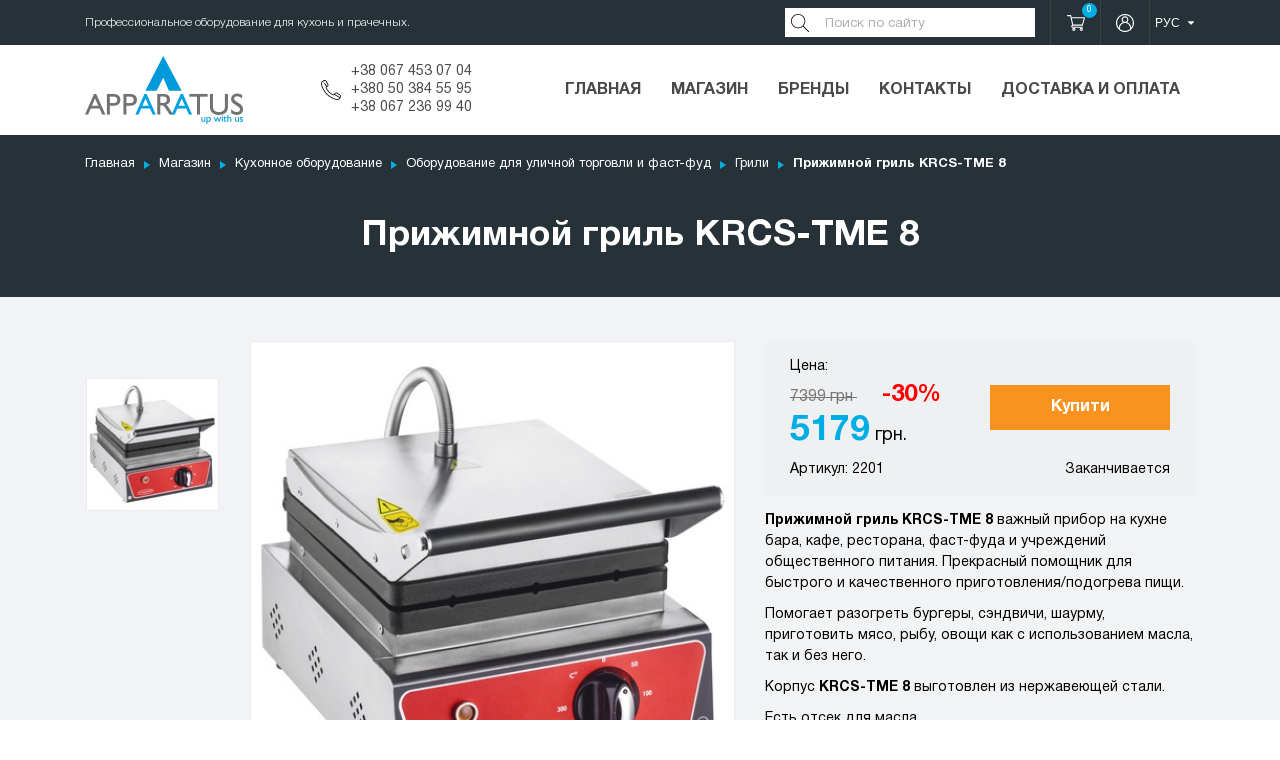

--- FILE ---
content_type: text/html; charset=utf-8
request_url: https://apparatus.in.ua/ru/catalog/grili/prizhimnoi-gril-krcs-tme-8/
body_size: 7224
content:
<!DOCTYPE html>


<script type="text/javascript" src="/static/dist/css-013f25ae4d2801a4ef5e.b4a4d257660f.js" ></script>
<script type="text/javascript" src="/static/dist/js-013f25ae4d2801a4ef5e.9146f14446fa.js" async defer></script>



<html lang="ru">
<head>
    <!-- Google Tag Manager -->
    <script>(function(w,d,s,l,i){w[l]=w[l]||[];w[l].push({'gtm.start':
    new Date().getTime(),event:'gtm.js'});var f=d.getElementsByTagName(s)[0],
    j=d.createElement(s),dl=l!='dataLayer'?'&l='+l:'';j.async=true;j.src=
    'https://www.googletagmanager.com/gtm.js?id='+i+dl;f.parentNode.insertBefore(j,f);
    })(window,document,'script','dataLayer','GTM-5GJ9TM7');</script>
    <!-- End Google Tag Manager -->
    <meta charset="UTF-8">
    <meta name="viewport" content="width=device-width, initial-scale=1.0">
    <meta http-equiv="X-UA-Compatible" content="ie=edge">
    
    
        <title>Прижимной гриль KRCS-TME 8 – купить по цене от 5179 грн., фото, характеристики</title>
        <meta property="og:title"
              content="Прижимной гриль KRCS-TME 8 – купить по цене от 5179 грн., фото, характеристики">
    

        
    
        <meta name="description"
              content="Прижимной гриль KRCS-TME 8 в интернет-магазине Apparatus. ☝️Всегда в наличии ➤ Бесплатная доставка по Украине. ➤ Гарантия до 2 лет. ☎️Звоните +38 (044) 400 95 37, +38 (050) 384 55 95, +38 (067) 236 99 40">
        <meta property="og:description"
              content="Прижимной гриль KRCS-TME 8 в интернет-магазине Apparatus. ☝️Всегда в наличии ➤ Бесплатная доставка по Украине. ➤ Гарантия до 2 лет. ☎️Звоните +38 (044) 400 95 37, +38 (050) 384 55 95, +38 (067) 236 99 40"/>
    

        <link rel="canonical" href="https://apparatus.in.ua/ru/catalog/grili/prizhimnoi-gril-krcs-tme-8/"/>
        <meta property="og:url" content="https://apparatus.in.ua/ru/catalog/grili/prizhimnoi-gril-krcs-tme-8/"/>
        
    
    
        <meta property="og:image" content="https://aparatus-images.s3.amazonaws.com/www_article/04df1b937e81476f956b3fcc79298a56.jpg"/>
    
        <meta property="og:image" content="https://apparatus.in.ua/static/img/apparatus_logo.5b7f741c512e.png"/>

        <link rel="shortcut icon" href="/static/img/favicon/favicon.1e32e0f4832f.ico">
        <link rel="icon" sizes="16x16 32x32 64x64" href="/static/img/favicon/favicon.1e32e0f4832f.ico">
        <link rel="icon" type="image/png" sizes="196x196" href="/static/img/favicon/favicon-192.cc33a129724a.png">
        <link rel="icon" type="image/png" sizes="160x160" href="/static/img/favicon/favicon-160.45372817a01c.png">
        <link rel="icon" type="image/png" sizes="96x96" href="/static/img/favicon/favicon-96.68d84c098b1f.png">
        <link rel="icon" type="image/png" sizes="64x64" href="/static/img/favicon/favicon-64.1f0e8f14019f.png">
        <link rel="icon" type="image/png" sizes="32x32" href="/static/img/favicon/favicon-32.af5b8bff7365.png">
        <link rel="icon" type="image/png" sizes="16x16" href="/static/img/favicon/favicon-16.f5fd18c739d9.png">
        <link rel="apple-touch-icon" href="/static/img/favicon/favicon-57.f99b43a215e2.png">
        <link rel="apple-touch-icon" sizes="114x114" href="/static/img/favicon/favicon-114.d52a41be9a2d.png">
        <link rel="apple-touch-icon" sizes="70x70" href="/static/img/favicon/favicon-70.a42076c49271.png">
        <link rel="apple-touch-icon" sizes="72x72" href="/static/img/favicon/favicon-72.7b0f1f565195.png">
        <link rel="apple-touch-icon" sizes="144x144" href="/static/img/favicon/favicon-144.11c1432947af.png">
        <link rel="apple-touch-icon" sizes="60x60" href="/static/img/favicon/favicon-60.44452b994d34.png">
        <link rel="apple-touch-icon" sizes="120x120" href="/static/img/favicon/favicon-120.c7bb315c0eab.png">
        <link rel="apple-touch-icon" sizes="76x76" href="/static/img/favicon/favicon-76.d3d6fabb6da8.png">
        <link rel="apple-touch-icon" sizes="150x150" href="/static/img/favicon/favicon-150.62ffaf283668.png">
        <link rel="apple-touch-icon" sizes="152x152" href="/static/img/favicon/favicon-152.85855c20090d.png">
        <link rel="apple-touch-icon" sizes="180x180" href="/static/img/favicon/favicon-180.5b0ef0922f55.png">
        <link rel="apple-touch-icon" sizes="310x310" href="/static/img/favicon/favicon-310.639dff76380a.png">
        
        <meta name="msapplication-TileColor" content="#FFFFFF">
        <meta name="msapplication-TileImage" content="/favicon-144.png">
        <meta name="msapplication-config" content="/browserconfig.xml">
    <script>
        /**
 * Created by vitaliiomelchuk on 03.04.17.
 */

function updateCartView(count_selector, price_selector, response_json) {
    if (Object.prototype.hasOwnProperty.call(response_json, 'total_items_count')) {
        var cartCountElement = document.querySelectorAll(count_selector);
        if (cartCountElement) {
            if (cartCountElement.hasOwnProperty('innerHTML')) {
                cartCountElement.innerHTML = response_json.total_items_count;
            } else {
                for (var i in cartCountElement) {
                    cartCountElement[i].innerHTML = response_json.total_items_count;
                }
            }
        }
    }
    if (Object.prototype.hasOwnProperty.call(response_json, 'total_items_price')) {
        var cartPriceElement = document.querySelectorAll(price_selector);
        if (cartPriceElement) {
            if (cartPriceElement.hasOwnProperty('innerHTML')) {
                cartPriceElement.innerHTML = response_json.total_items_price;
            } else {
                for (var i in cartPriceElement) {
                    cartPriceElement[i].innerHTML = response_json.total_items_price;
                }
            }
        }
    }
}

function checkCart(count_selector, price_selector) {
    var xhr = new XMLHttpRequest();
    xhr.open('GET', '/ru/catalog/add_to_cart/');
    xhr.setRequestHeader('X-Requested-With', 'XMLHttpRequest');
    xhr.setRequestHeader('Content-Type', 'application/json');
    xhr.onload = function () {
        if (xhr.status === 200) {
            var resp = JSON.parse(xhr.responseText);
            window.console.log(resp);
            updateCartView(count_selector, price_selector, resp);
        }
        else {
            alert('Request failed.  Returned status of ' + xhr.status);
        }
    };
    xhr.send();
}

function addToCart(article_id, count, count_selector, price_selector) {
    var xhr = new XMLHttpRequest();
    xhr.open('POST', '/ru/catalog/add_to_cart/');
    xhr.setRequestHeader('X-Requested-With', 'XMLHttpRequest');
    xhr.setRequestHeader('Content-Type', 'application/json');
    xhr.onload = function () {
        if (xhr.status === 200) {
            var resp = JSON.parse(xhr.responseText);
            window.console.log(resp);
            updateCartView(count_selector, price_selector, resp);
        }
        else {
            alert('Request failed.  Returned status of ' + xhr.status);
        }
    };
    xhr.send(JSON.stringify({'article_id': article_id, 'count': count}))
}

function removeFromCart(item_id, count_selector, price_selector) {
    var xhr = new XMLHttpRequest();
    xhr.open('POST', '/ru/catalog/remove_from_cart/');
    xhr.setRequestHeader('X-Requested-With', 'XMLHttpRequest');
    xhr.setRequestHeader('Content-Type', 'application/json');
    xhr.onload = function () {
        if (xhr.status === 200) {
            var resp = JSON.parse(xhr.responseText);
            updateCartView(count_selector, price_selector, resp);
        }
        else {
            alert('Request failed.  Returned status of ' + xhr.status);
        }
    };
    xhr.send(JSON.stringify({'item_id': item_id}))
}

function initCart(count_selector, price_selector) {
    window.addEventListener('DOMContentLoaded', checkCart(count_selector, price_selector));
}

    </script>
    <script>const LANGUAGE_CODE = "ru"</script>
    <script>const filterPage = '', articlesListPage = ''
    let articlesFilterList = ''</script>
</head>

<body>
<!-- Google Tag Manager (noscript) -->
<noscript><iframe src="https://www.googletagmanager.com/ns.html?id=GTM-5GJ9TM7"
height="0" width="0" style="display:none;visibility:hidden"></iframe></noscript>
<!-- End Google Tag Manager (noscript) -->

<div class="main_wrapper">
    <header>
        <div class="header_top">
            <div class="container">
                <p>Профессиональное оборудование для кухонь и прачечных.</p>
                
                    <form action="/ru/search/" method="get">
                    <button type="submit"></button>
                    <input type="search" name="q" value="" placeholder="Поиск по сайту" required>
                </form>
                <a href="/ru/catalog/cart/" class="header_cart" title="Корзина">
                    <span class="quantity" id="total_count">0</span>
                </a>
                <a href="/ru/profile/" class="header_profile" title="Личный кабинет"></a>
                <select id="select_lang">
                    
                        
                            
                            <option value="/catalog/grili/prizhimnoi-gril-krcs-tme-8/">УКР</option>
                                
                        
                    
                        
                            <option selected>РУС</option>
                        
                    
                </select>
            </div>
        </div>
        <div class="header_content container">
        
    
        
            <div class="header_logo">
                
                <a href="/ru/" class="logo">
                    <img src="/static/img/apparatus_logo.5b7f741c512e.png" alt="logo">
                </a>
                
            </div>
        
    

            <div class="header_phones">
                
                    <span data-phone-number="+380674530704">+38 067 453 07 04</span><br>
                
                    <span data-phone-number="+380503845595">+380 50 384 55 95</span><br>
                
                    <span data-phone-number="+380672369940">+38 067 236 99 40</span>
                
            </div>
            <div class="mob_menu_btn">
                <span></span> <span></span> <span></span>
            </div>
            <nav>
                <ul>
                    <li><a href="/ru/">Главная</a></li>
                    <li><a href="/ru/catalog/">Магазин</a></li>
                    <li><a href="/ru/catalog/brands/">Бренды</a></li>
                    <li><a href="/ru/contacts/">Контакты</a></li>
                    <li><a href="/ru/delivery-and-payment/">Доставка и оплата</a></li>
                </ul>
            </nav>
        </div>
    </header>
    
    <div class="top_page">
        <div class="container">
            <ul class="breadcrumbs">
                <li><a href="/ru/">Главная</a></li>
                <li><a href="/ru/catalog/">Магазин</a></li>
                
                    
                
                    
                        <li>
                            <a href="/ru/catalog/kukhonne-obladnannia/">
                                
                                    Кухонное оборудование</a>
                        </li>
                    
                
                    
                        <li>
                            <a href="/ru/catalog/fast-fud/">
                                
                                    Оборудование для уличной торговли и фаст-фуд</a>
                        </li>
                    
                
                <li><a href="/ru/catalog/grili/">
                    
                        Грили</a></li>
                <li>Прижимной гриль KRCS-TME 8</li>
            </ul>
            <h1>Прижимной гриль KRCS-TME 8</h1>
        </div>
    </div>

    <div class="product_detail">
        <div class="main_info">
            <div class="container">
                <div class="slider_box">
                    <div class="syncSliders">
                        <div class="slider_wrap">
                            <div class="slider_main slick_lozad">
                                <div class="slide">
                                    
                                    
                                    
                                    <a href="" data-fancybox="gallery">
                                        
                                            
                                                <img class="lozad" src="/static/img/loader.9519e13e5f2e.svg"
                                                     data-src="https://aparatus-images.s3.amazonaws.com/cache/4b/a0/4ba0f33488bf95f8ab9462b5c8a08950.jpg"
                                                     alt="Прижимной гриль KRCS-TME 8"
                                                     title="Прижимной гриль KRCS-TME 8">
                                            
                                        
                                    </a>
                                </div>
                                
                            </div>
                        </div>
                        <div class="slider_trumb_wrap">
                            <div class="slider_trumb slick_lozad">
                                
                                    <div class="slide">
                                        <img class="lozad" src="/static/img/loader.9519e13e5f2e.svg" data-src="https://aparatus-images.s3.amazonaws.com/cache/17/5d/175dc52f93ba1541f0f5f22668e6355e.jpg"
                                             alt="Прижимной гриль KRCS-TME 8"
                                             title="Прижимной гриль KRCS-TME 8">
                                    </div>
                                
                                
                            </div>
                        </div>
                    </div>
                </div>
                <div class="text_box">
                    <div class="price_box">
                        <div class="price">Цена:
                            
                                <div>
                                    <span class="price" data-discount="old-price">
                                        7399 грн
                                    </span>
                                    <span data-discount="percent">-30%</span>
                                </div>
                            
                            <p>
                                <span data-discount="price">5179</span>
                                грн.
                            </p>
                            <input id="count-3066" type="number" value="1" min="0" readonly
                                   class="hidden_field">
                        </div>
                        
                            <a href="#" class="button cart_add" data-item-id="3066"
                               data-item-name="Прижимной гриль KRCS-TME 8"
                               data-type="article_detail">Купити</a>
                        
                            <div class="price">Артикул: 2201</div>
                        
                            <div class="product_availability">
                                <span>Заканчивается</span></div>
                        
                    </div>

                    

                    <div data-type="seo_text">
                        
                            <p><strong>Прижимной гриль KRCS-TME 8 </strong>важный прибор на кухне бара, кафе, ресторана, фаст-фуда и учреждений общественного питания. Прекрасный помощник для быстрого и качественного приготовления/подогрева пищи.</p>

<p>Помогает разогреть бургеры, сэндвичи, шаурму, приготовить мясо, рыбу, овощи как с использованием масла, так и без него.</p>

<p>Корпус<strong> KRCS-TME 8</strong> выготовлен из <em>нержавеющей стали.</em></p>

<p>Есть отсек для масла.</p>

<p>Имеет<u><em> ребристую рабочую поверхность</em></u>, материал - чугун.</p>

<p>Преимуществом контактных грилей является скорость приготовления. Благодаря теплоотдачи с обеих сторон существенно сокращается время на обжаривания, уменьшаются теплопотери и расход электроэнергии.</p>
                        
                    </div>
                </div>
            </div>
        </div>

        <div class="container" data-type="seo_text">
            
                
                    <h2>Характеристики</h2>
                    <table>
                
            
                <tr>
                    <td>
                        Бренд</td>
                    <td>KARACASAN</td>
                </tr>
            
            
            
                
            
                <tr>
                    <td>
                        Материал корпуса</td>
                    <td>нержавеющая сталь</td>
                </tr>
            
            
            
                
            
                <tr>
                    <td>
                        Диапазон температур, ˚С</td>
                    <td>50˚С-300˚С</td>
                </tr>
            
            
            
                
            
                <tr>
                    <td>
                        Рабочая поверхность , мм</td>
                    <td> 300х280</td>
                </tr>
            
            
            
                
            
                <tr>
                    <td>
                        Отсек для масла</td>
                    <td>Да</td>
                </tr>
            
            
            
                
            
                <tr>
                    <td>
                        Мощность</td>
                    <td>1,8 кВт</td>
                </tr>
            
            
            
                
            
                <tr>
                    <td>
                        Напряжение, В</td>
                    <td>220 В</td>
                </tr>
            
            
            
                
            
                <tr>
                    <td>
                        Страна производитель</td>
                    <td>Турция</td>
                </tr>
            
            
            
                
            
                <tr>
                    <td>
                        Габариты, мм</td>
                    <td>350х380х300</td>
                </tr>
            
            
            
                
            
                <tr>
                    <td>
                        Вес, кг</td>
                    <td>15</td>
                </tr>
            
            
            
                
            
                <tr>
                    <td>
                        Гарантия</td>
                    <td>12 месяцев</td>
                </tr>
            
            
                </table>
            
            
            
            
        </div>
        
    </div>
    
        
            <div class="container new_product_list">
            <h2 class="title text_center">Похожие товары</h2>
            <div class="catalog_list catalog_list_slick_slider slick_lozad">
        
    

<div class="item">
    <div class="box">
        
        
        
        <a href="/ru/catalog/grili/gril-rolikovyi-dlia-podogreva-khot-dogov-5-rolikov/" class="img_box">
        
            
                <img class="lozad" src="/static/img/loader.9519e13e5f2e.svg" data-src="https://aparatus-images.s3.amazonaws.com/cache/1b/fd/1bfda87e39d3ca99cd4cbae9fd904d2e.jpg"
                     alt="Роликовый гриль для хот догов Stalgast 750084">
            
        
        </a>
        <div class="text_box">
            <a href="/ru/catalog/grili/gril-rolikovyi-dlia-podogreva-khot-dogov-5-rolikov/" class="item_title">Роликовый гриль для хот догов Stalgast 750084</a>
            <div class="price">
                
                    <div class="old_price">
                        <span data-discount="old-price">9065 грн.</span>
                        <span data-discount="percent">-30%</span>
                    </div>
                
                <span data-discount="price">6346 грн.</span>
            </div>
            <a href="/ru/catalog/grili/gril-rolikovyi-dlia-podogreva-khot-dogov-5-rolikov/" class="button">Подробнее</a>
        </div>
    </div>
</div>

    
    
        
    

<div class="item">
    <div class="box">
        
        
        
        <a href="/ru/catalog/grili/prizhimnoi-gril-krcs-tme-12/" class="img_box">
        
            
                <img class="lozad" src="/static/img/loader.9519e13e5f2e.svg" data-src="https://aparatus-images.s3.amazonaws.com/cache/98/72/9872277913f29f64324a356fe2947b23.jpg"
                     alt="Прижимной гриль KRCS-TME 12">
            
        
        </a>
        <div class="text_box">
            <a href="/ru/catalog/grili/prizhimnoi-gril-krcs-tme-12/" class="item_title">Прижимной гриль KRCS-TME 12</a>
            <div class="price">
                
                <span>9630 грн.</span>
            </div>
            <a href="/ru/catalog/grili/prizhimnoi-gril-krcs-tme-12/" class="button">Подробнее</a>
        </div>
    </div>
</div>

    
    
        
    

<div class="item">
    <div class="box">
        
        
        
        <a href="/ru/catalog/grili/gril-rolikovyi-dlia-podogreva-khot-dogov-7rolikiv/" class="img_box">
        
            
                <img class="lozad" src="/static/img/loader.9519e13e5f2e.svg" data-src="https://aparatus-images.s3.amazonaws.com/cache/c9/d5/c9d5e7a384272cfd87503d72ac381731.jpg"
                     alt="Роликовый гриль для хот догов Stalgast 750082">
            
        
        </a>
        <div class="text_box">
            <a href="/ru/catalog/grili/gril-rolikovyi-dlia-podogreva-khot-dogov-7rolikiv/" class="item_title">Роликовый гриль для хот догов Stalgast 750082</a>
            <div class="price">
                
                <span>11566 грн.</span>
            </div>
            <a href="/ru/catalog/grili/gril-rolikovyi-dlia-podogreva-khot-dogov-7rolikiv/" class="button">Подробнее</a>
        </div>
    </div>
</div>

    
    
        
    

<div class="item">
    <div class="box">
        
        
        
        <a href="/ru/catalog/grili/kontakt-gril-ranini/" class="img_box">
        
            
                <img class="lozad" src="/static/img/loader.9519e13e5f2e.svg" data-src="https://aparatus-images.s3.amazonaws.com/cache/94/8d/948d03fe88a2b3acd0caad6596757db8.jpg"
                     alt="Прижимной гриль Stalgast  РАNINI">
            
        
        </a>
        <div class="text_box">
            <a href="/ru/catalog/grili/kontakt-gril-ranini/" class="item_title">Прижимной гриль Stalgast  РАNINI</a>
            <div class="price">
                
                <span>12228 грн.</span>
            </div>
            <a href="/ru/catalog/grili/kontakt-gril-ranini/" class="button">Подробнее</a>
        </div>
    </div>
</div>

    
    
        
    

<div class="item">
    <div class="box">
        
        
        
        <a href="/ru/catalog/grili/prizhimnoi-gril-krcs-tme-20/" class="img_box">
        
            
                <img class="lozad" src="/static/img/loader.9519e13e5f2e.svg" data-src="https://aparatus-images.s3.amazonaws.com/cache/93/7a/937ac4a6bc4fe71997f8825d4811e41d.jpg"
                     alt="Прижимной гриль KRCS-TME 20">
            
        
        </a>
        <div class="text_box">
            <a href="/ru/catalog/grili/prizhimnoi-gril-krcs-tme-20/" class="item_title">Прижимной гриль KRCS-TME 20</a>
            <div class="price">
                
                <span>13604 грн.</span>
            </div>
            <a href="/ru/catalog/grili/prizhimnoi-gril-krcs-tme-20/" class="button">Подробнее</a>
        </div>
    </div>
</div>

    
        </div>
        </div>
    
    

    <div class="seo_box">
        <div class="container" data-type="seo_text">
            <p>Современный отель становится технологичнее — все больше бизнес-процессов автоматизируются. Соответственно, возрастают требования к оборудованию, которое применяется в отельном бизнесе. То, что раньше за неимением альтернативы выполнялось вручную или бытовыми машинами, сегодня возлагается на более технологичное, специально приспособленное для промышленной эксплуатации оборудование.</p>
        </div>
    </div>

    
<div class="container index_mailing">
    <h2 class="title">Рассылка</h2>
    <p>Введите адрес электронной почты, чтобы получать все новости, обновления о новых поступлениях, специальные предложения и другую информацию о скидках.</p>
    <form action="/ru/subscribe/" method="post" data-type-form="mailing">
        <input type="hidden" name="csrfmiddlewaretoken" value="8fqQx9N2gRr3SvH0dul4hwFXWzxS9oOrxSwNWJCGSEnxNasYctV2yhxuS1bUabkj">
        <div class="grid_input">
            <input type="email" class="email_input" name="email" required placeholder="Введите ваш e-mail">
            <input type="email" name="honeypot">
            <div class="personal_data_box">
                <input type="checkbox" id="personal_data" name="personal_data">
                <label for="personal_data">Я согласен на <a href="/static/img/zgoda_na_obrobku_personalnyh_dannyh.cd6ebb0eb3bd.pdf" target="_blank">обработку персональных данных</a></label>
            </div>
        </div>
        <button class="button" type="submit">Подписаться</button>
    </form>
</div>


    <footer>
        <div class="container">
            <div>
                <h3>Категории</h3>
                <ul>
                    
                    <li><a href="/ru/catalog/kukhonne-obladnannia/">Кухонное оборудование</a></li>
                    
                    <li><a href="/ru/catalog/pralne-obladnannia/">Прачечное оборудование</a></li>
                    
                    <li><a href="/ru/catalog/klimaticheskoe-oborudovanie/">Климатическое оборудование</a></li>
                    
                    <li><a href="/ru/catalog/profesiina-khimiia-dlia-pralen/">Профессиональная химия</a></li>
                    
                    <li><a href="/ru/catalog/zapchasti/">Запчасти</a></li>
                    
                    <li><a href="/ru/catalog/boats/">Полиэтиленовые лодки</a></li>
                    
                </ul>
            </div>
            <div>
                <h3>Информация</h3>
                <ul>
                    <li><a href="/ru/catalog/brands/">Бренды</a></li>
                    <li><a href="/ru/about/">О компании</a></li>
                    <li><a href="/ru/delivery-and-payment/">Доставка и возврат</a></li>
                    <li><a href="/ru/politic/">Политика конфиденциальности</a></li>
                    <li><a href="/ru/sitemap/">Карта сайта</a></li>
                    <li><a href="/ru/for-partners/">Информация для партнеров</a></li>
                    <li><a href="/ru/guarantee/">Гарантии</a></li>
                    <li><a href="/ru/contacts/">Связаться с нами</a></li>
                    <li><a href="/ru/blog/">Новости</a></li>

                </ul>
            </div>
            <div>
                <h3>Мой аккаунт</h3>
                <ul>
                    <li><a href="/ru/accounts/login/">Авторизация</a></li>
                    <li><a href="/ru/catalog/cart/">Посмотреть корзину</a></li>
                    
                    <li><a href="/ru/service-maintenance/">Сервисное обслуживание</a></li>
                    <li><a href="/ru/entrance-dealer/">Кабинет дилера</a></li>
                </ul>
            </div>
            <div  class="footer_contacts">
                <h3>Контакты</h3>
                <p class="location_ico">вул. Дегтярівська, 53-А, Київ</p>
                <p class="phone_ico">
                    
                    <span data-phone-number="+380674530704">+38 067 453 07 04</span><br>
                
                    <span data-phone-number="+380503845595">+380 50 384 55 95</span><br>
                
                    <span data-phone-number="+380672369940">+38 067 236 99 40</span>
                
                </p>
                <p class="email_ico"><a class="email" href="mailto:info@apparatus.in.ua">info@apparatus.in.ua</a></p>
                <div class="social">
                    <a href="https://facebook.com/apparatusupwithus" class="facebook" title="facebook" rel="nofollow" target="_blank"></a>
                    <a href="https://instagram.com/apparatus.ukraine" class="instagram" title="instagram" rel="nofollow" target="_blank"></a>
                    <a href="https://www.youtube.com/channel/UC5ebPcnfOyCWsa9oSrhCapw" class="youtube" title="youtube" rel="nofollow" target="_blank"></a>
                    <a href="https://t.me/apparatus2024" class="telegram" title="telegram" rel="nofollow" target="_blank"></a>
                    <a href="viber://chat?number=%2B380674530704/" class="viber" title="viber" rel="nofollow" target="_blank"></a>
                </div>
                <p class="copy">© 2008-2026 Apparatus. Все права защищены</p>
            </div>
        </div>
    </footer>

    <div class="popup_js" data-popup="callback">
        <div class="popup-inner">
            <form action="/ru/feedback/" method="post" class="form" data-type-form="contacts">
                <input type="hidden" name="csrfmiddlewaretoken" value="8fqQx9N2gRr3SvH0dul4hwFXWzxS9oOrxSwNWJCGSEnxNasYctV2yhxuS1bUabkj">
                <h2>Связаться с нами</h2>
                <input type="text" name="name" required placeholder="Введите ваше имя">
                <input type="email" name="email" required placeholder="Введите ваш e-mail">
                <input type="email" name="honeypot">
                <textarea name="comment" placeholder="Текст сообщения"></textarea>
                <div class="personal_data_box">
                    <input type="checkbox" id="personal_data_contacts" name="personal_data">
                    <label for="personal_data_contacts">Я согласен на <a href="/static/img/zgoda_na_obrobku_personalnyh_dannyh.cd6ebb0eb3bd.pdf" target="_blank">обработку персональных данных</a></label>
                </div>
                <div class="btn_box">
                    <button class="button" type="submit">Отправить</button>
                </div>
            </form>
            <a class="popup-close" data-popup-close="callback" href="#"></a>
        </div>
    </div>
</div>
</body>
</html>



--- FILE ---
content_type: image/svg+xml
request_url: https://apparatus.in.ua/static/dist/img/0644380e0689720f47336260604b8658.svg
body_size: 527
content:
<svg style="fill:#fff" height="512" viewBox="0 0 128 128" width="512" xmlns="http://www.w3.org/2000/svg"><g><path d="m80.229 82.863c.231-.376.462-.745.693-1.128 10.389-17.2 15.617-32.246 15.542-44.715a32.464 32.464 0 0 0 -64.927-.011c-.076 12.48 5.153 27.528 15.542 44.726.231.383.462.752.693 1.128-21.872 2.703-36.372 10.52-36.372 19.801 0 11.652 23.1 20.779 52.6 20.779s52.6-9.127 52.6-20.779c0-9.281-14.5-17.098-36.371-19.801zm-45.192-45.843a28.964 28.964 0 1 1 57.927.011c.15 24.858-23.09 55.517-28.964 62.869-5.874-7.352-29.115-38.012-28.963-62.88zm28.963 82.923c-29.371 0-49.1-8.935-49.1-17.279 0-7.4 14.629-14.285 34.934-16.518a185.3 185.3 0 0 0 12.833 17.654 1.748 1.748 0 0 0 2.666 0 185.3 185.3 0 0 0 12.834-17.654c20.3 2.233 34.934 9.114 34.934 16.518-.001 8.344-19.73 17.279-49.101 17.279z"/><path d="m49.692 109.807c-7.766-.994-14-2.744-17.548-4.925a1.75 1.75 0 1 0 -1.833 2.981c3.963 2.436 10.689 4.36 18.937 5.415a1.7 1.7 0 0 0 .224.014 1.75 1.75 0 0 0 .22-3.485z"/><path d="m66.939 110.643c-2.439.056-4.979.043-7.458-.048a1.75 1.75 0 1 0 -.129 3.5c1.538.056 3.1.085 4.648.085q1.527 0 3.021-.036a1.75 1.75 0 0 0 1.709-1.79 1.73 1.73 0 0 0 -1.791-1.711z"/><path d="m78.777 37.02a14.778 14.778 0 1 0 -14.777 14.78 14.795 14.795 0 0 0 14.777-14.78zm-26.055 0a11.278 11.278 0 1 1 11.278 11.28 11.29 11.29 0 0 1 -11.278-11.28z"/></g></svg>

--- FILE ---
content_type: text/javascript; charset="utf-8"
request_url: https://apparatus.in.ua/static/dist/css-013f25ae4d2801a4ef5e.b4a4d257660f.js
body_size: 16675
content:
!function(t){function e(i){if(o[i])return o[i].exports;var a=o[i]={i:i,l:!1,exports:{}};return t[i].call(a.exports,a,a.exports,e),a.l=!0,a.exports}var o={};e.m=t,e.c=o,e.d=function(t,o,i){e.o(t,o)||Object.defineProperty(t,o,{configurable:!1,enumerable:!0,get:i})},e.n=function(t){var o=t&&t.__esModule?function(){return t.default}:function(){return t};return e.d(o,"a",o),o},e.o=function(t,e){return Object.prototype.hasOwnProperty.call(t,e)},e.p="",e(e.s=88)}([,,,,,,,,,function(t,e){function o(t,e){var o=t[1]||"",a=t[3];if(!a)return o;if(e&&"function"==typeof btoa){var n=i(a);return[o].concat(a.sources.map(function(t){return"/*# sourceURL="+a.sourceRoot+t+" */"})).concat([n]).join("\n")}return[o].join("\n")}function i(t){return"/*# sourceMappingURL=data:application/json;charset=utf-8;base64,"+btoa(unescape(encodeURIComponent(JSON.stringify(t))))+" */"}t.exports=function(t){var e=[];return e.toString=function(){return this.map(function(e){var i=o(e,t);return e[2]?"@media "+e[2]+"{"+i+"}":i}).join("")},e.i=function(t,o){"string"==typeof t&&(t=[[null,t,""]]);for(var i={},a=0;a<this.length;a++){var n=this[a][0];"number"==typeof n&&(i[n]=!0)}for(a=0;a<t.length;a++){var r=t[a];"number"==typeof r[0]&&i[r[0]]||(o&&!r[2]?r[2]=o:o&&(r[2]="("+r[2]+") and ("+o+")"),e.push(r))}},e}},function(t,e,o){function i(t,e){for(var o=0;o<t.length;o++){var i=t[o],a=g[i.id];if(a){a.refs++;for(var n=0;n<a.parts.length;n++)a.parts[n](i.parts[n]);for(;n<i.parts.length;n++)a.parts.push(s(i.parts[n],e))}else{for(var r=[],n=0;n<i.parts.length;n++)r.push(s(i.parts[n],e));g[i.id]={id:i.id,refs:1,parts:r}}}}function a(t,e){for(var o=[],i={},a=0;a<t.length;a++){var n=t[a],r=e.base?n[0]+e.base:n[0],p=n[1],l=n[2],d=n[3],s={css:p,media:l,sourceMap:d};i[r]?i[r].parts.push(s):o.push(i[r]={id:r,parts:[s]})}return o}function n(t,e){var o=_(t.insertInto);if(!o)throw new Error("Couldn't find a style target. This probably means that the value for the 'insertInto' parameter is invalid.");var i=y[y.length-1];if("top"===t.insertAt)i?i.nextSibling?o.insertBefore(e,i.nextSibling):o.appendChild(e):o.insertBefore(e,o.firstChild),y.push(e);else if("bottom"===t.insertAt)o.appendChild(e);else{if("object"!=typeof t.insertAt||!t.insertAt.before)throw new Error("[Style Loader]\n\n Invalid value for parameter 'insertAt' ('options.insertAt') found.\n Must be 'top', 'bottom', or Object.\n (https://github.com/webpack-contrib/style-loader#insertat)\n");var a=_(t.insertInto+" "+t.insertAt.before);o.insertBefore(e,a)}}function r(t){if(null===t.parentNode)return!1;t.parentNode.removeChild(t);var e=y.indexOf(t);e>=0&&y.splice(e,1)}function p(t){var e=document.createElement("style");return t.attrs.type="text/css",d(e,t.attrs),n(t,e),e}function l(t){var e=document.createElement("link");return t.attrs.type="text/css",t.attrs.rel="stylesheet",d(e,t.attrs),n(t,e),e}function d(t,e){Object.keys(e).forEach(function(o){t.setAttribute(o,e[o])})}function s(t,e){var o,i,a,n;if(e.transform&&t.css){if(!(n=e.transform(t.css)))return function(){};t.css=n}if(e.singleton){var d=h++;o=u||(u=p(e)),i=c.bind(null,o,d,!1),a=c.bind(null,o,d,!0)}else t.sourceMap&&"function"==typeof URL&&"function"==typeof URL.createObjectURL&&"function"==typeof URL.revokeObjectURL&&"function"==typeof Blob&&"function"==typeof btoa?(o=l(e),i=f.bind(null,o,e),a=function(){r(o),o.href&&URL.revokeObjectURL(o.href)}):(o=p(e),i=x.bind(null,o),a=function(){r(o)});return i(t),function(e){if(e){if(e.css===t.css&&e.media===t.media&&e.sourceMap===t.sourceMap)return;i(t=e)}else a()}}function c(t,e,o,i){var a=o?"":i.css;if(t.styleSheet)t.styleSheet.cssText=k(e,a);else{var n=document.createTextNode(a),r=t.childNodes;r[e]&&t.removeChild(r[e]),r.length?t.insertBefore(n,r[e]):t.appendChild(n)}}function x(t,e){var o=e.css,i=e.media;if(i&&t.setAttribute("media",i),t.styleSheet)t.styleSheet.cssText=o;else{for(;t.firstChild;)t.removeChild(t.firstChild);t.appendChild(document.createTextNode(o))}}function f(t,e,o){var i=o.css,a=o.sourceMap,n=void 0===e.convertToAbsoluteUrls&&a;(e.convertToAbsoluteUrls||n)&&(i=w(i)),a&&(i+="\n/*# sourceMappingURL=data:application/json;base64,"+btoa(unescape(encodeURIComponent(JSON.stringify(a))))+" */");var r=new Blob([i],{type:"text/css"}),p=t.href;t.href=URL.createObjectURL(r),p&&URL.revokeObjectURL(p)}var g={},b=function(t){var e;return function(){return void 0===e&&(e=t.apply(this,arguments)),e}}(function(){return window&&document&&document.all&&!window.atob}),m=function(t){return document.querySelector(t)},_=function(t){var e={};return function(t){if("function"==typeof t)return t();if(void 0===e[t]){var o=m.call(this,t);if(window.HTMLIFrameElement&&o instanceof window.HTMLIFrameElement)try{o=o.contentDocument.head}catch(t){o=null}e[t]=o}return e[t]}}(),u=null,h=0,y=[],w=o(30);t.exports=function(t,e){if("undefined"!=typeof DEBUG&&DEBUG&&"object"!=typeof document)throw new Error("The style-loader cannot be used in a non-browser environment");e=e||{},e.attrs="object"==typeof e.attrs?e.attrs:{},e.singleton||"boolean"==typeof e.singleton||(e.singleton=b()),e.insertInto||(e.insertInto="head"),e.insertAt||(e.insertAt="bottom");var o=a(t,e);return i(o,e),function(t){for(var n=[],r=0;r<o.length;r++){var p=o[r],l=g[p.id];l.refs--,n.push(l)}if(t){i(a(t,e),e)}for(var r=0;r<n.length;r++){var l=n[r];if(0===l.refs){for(var d=0;d<l.parts.length;d++)l.parts[d]();delete g[l.id]}}}};var k=function(){var t=[];return function(e,o){return t[e]=o,t.filter(Boolean).join("\n")}}()},,,,,,,,,,,,function(t,e){t.exports=function(t){return"string"!=typeof t?t:(/^['"].*['"]$/.test(t)&&(t=t.slice(1,-1)),/["'() \t\n]/.test(t)?'"'+t.replace(/"/g,'\\"').replace(/\n/g,"\\n")+'"':t)}},,,,,,,,function(t,e){t.exports=function(t){var e="undefined"!=typeof window&&window.location;if(!e)throw new Error("fixUrls requires window.location");if(!t||"string"!=typeof t)return t;var o=e.protocol+"//"+e.host,i=o+e.pathname.replace(/\/[^\/]*$/,"/");return t.replace(/url\s*\(((?:[^)(]|\((?:[^)(]+|\([^)(]*\))*\))*)\)/gi,function(t,e){var a=e.trim().replace(/^"(.*)"$/,function(t,e){return e}).replace(/^'(.*)'$/,function(t,e){return e});if(/^(#|data:|http:\/\/|https:\/\/|file:\/\/\/|\s*$)/i.test(a))return t;var n;return n=0===a.indexOf("//")?a:0===a.indexOf("/")?o+a:i+a.replace(/^\.\//,""),"url("+JSON.stringify(n)+")"})}},,,,,,,,,,,,,,function(t,e){t.exports="/static/dist/fonts/fontawesome/f2594ef62455697f61dc99862c19afba.eot"},function(t,e){t.exports="/static/dist/fonts/fontawesome/491a96d8188670aff6f5e8ae4e29ed6a.eot"},function(t,e){t.exports="/static/dist/fonts/fontawesome/20b351a6af2d523589fd193785e7d7f0.eot"},function(t,e){t.exports="/static/dist/fonts/Helvetica/ae503b13b400cfaea50d767b4b61b810.eot"},function(t,e){t.exports="/static/dist/fonts/Helvetica/e2cd70ac11658e1d9c328d345d86ff7f.eot"},function(t,e){t.exports="/static/dist/fonts/Helvetica/990d529761b45e6cff159655a2eac3c9.eot"},function(t,e){t.exports="/static/dist/fonts/Helvetica/5bbf832fec501cfb6afae24d67d39a0a.eot"},,,,,,,,,,,,,,,,,,,,,,,,,,,,,,,,,,,,,,function(t,e,o){t.exports=o(89)},function(t,e,o){var i=o(90);"string"==typeof i&&(i=[[t.i,i,""]]);var a={hmr:!0};a.transform=void 0,a.insertInto=void 0;o(10)(i,a);i.locals&&(t.exports=i.locals)},function(t,e,o){var i=o(22);e=t.exports=o(9)(!1),e.push([t.i,"@font-face{font-family:FontAwesome;src:url("+i(o(44))+");src:url("+i(o(44))+') format("embedded-opentype"),url('+i(o(91))+') format("woff2"),url('+i(o(92))+') format("woff"),url('+i(o(93))+') format("truetype"),url('+i(o(94))+') format("svg");font-weight:400;font-display:swap;font-style:normal}@font-face{font-family:FontAwesome;src:url('+i(o(45))+");src:url("+i(o(45))+') format("embedded-opentype"),url('+i(o(95))+') format("woff2"),url('+i(o(96))+') format("woff"),url('+i(o(97))+') format("truetype"),url('+i(o(98))+') format("svg");font-weight:400;font-display:swap;font-style:normal}@font-face{font-family:FontAwesome;src:url('+i(o(46))+");src:url("+i(o(46))+') format("embedded-opentype"),url('+i(o(99))+') format("woff2"),url('+i(o(100))+') format("woff"),url('+i(o(101))+') format("truetype"),url('+i(o(102))+') format("svg");font-weight:900;font-display:swap;font-style:normal}@font-face{font-family:HelveticaNeueCyr;src:url('+i(o(47))+');src:local("HelveticaNeueCyr-Medium"),url('+i(o(47))+'?#iefix) format("embedded-opentype"),url('+i(o(103))+') format("woff"),url('+i(o(104))+') format("truetype");font-weight:500;font-style:normal;font-display:swap}@font-face{font-family:HelveticaNeueCyr;src:url('+i(o(48))+');src:local("HelveticaNeueCyr-Roman"),url('+i(o(48))+'?#iefix) format("embedded-opentype"),url('+i(o(105))+') format("woff"),url('+i(o(106))+') format("truetype");font-weight:400;font-style:normal;font-display:swap}@font-face{font-family:HelveticaNeueCyr;src:url('+i(o(49))+');src:local("HelveticaNeueCyr-Light"),url('+i(o(49))+'?#iefix) format("embedded-opentype"),url('+i(o(107))+') format("woff"),url('+i(o(108))+') format("truetype");font-weight:300;font-style:normal;font-display:swap}@font-face{font-family:HelveticaNeueCyr;src:url('+i(o(50))+');src:local("HelveticaNeueCyr-Bold"),url('+i(o(50))+'?#iefix) format("embedded-opentype"),url('+i(o(109))+') format("woff"),url('+i(o(110))+') format("truetype");font-weight:700;font-style:normal;font-display:swap}a,abbr,acronym,address,applet,article,aside,audio,b,big,blockquote,body,canvas,caption,center,cite,code,dd,del,details,dfn,div,dl,dt,em,embed,fieldset,figcaption,figure,footer,form,h1,h2,h3,h4,h5,h6,header,hgroup,html,i,iframe,img,ins,kbd,label,legend,li,mark,menu,nav,object,ol,output,p,pre,q,ruby,s,samp,section,small,span,strike,strong,summary,table,tbody,td,tfoot,th,thead,time,tr,tt,u,ul,var,video{margin:0;padding:0;border:0;font-size:100%;font:inherit;vertical-align:baseline}article,aside,details,figcaption,figure,footer,header,hgroup,menu,nav,section{display:block}body{line-height:1}ol,ul{list-style:none}blockquote,q{quotes:none}blockquote:after,blockquote:before,q:after,q:before{content:"";content:none}table{border-collapse:collapse;border-spacing:0}*{padding:0;margin:0;outline:none}*,:after,:before,:hover,html{box-sizing:border-box}body,html{height:100%}body{background-color:#fff;font-size:14px;font-family:HelveticaNeueCyr,Arial,sans-serif;min-width:320px;font-weight:400}a,body{color:#000}a{text-decoration:none;outline:none;display:inline-block}a,p{line-height:1.5}p{word-break:break-word}strong{font-weight:700}button,input:not([type=checkbox]):not([type=radio]),select,textarea{border:0;outline:none;border-radius:0;box-shadow:none!important;-webkit-appearance:none;-moz-appearance:none;-ms-appearance:none;appearance:none;display:block;width:100%;padding:10px 15px;background-color:#f1f3f5}textarea{resize:none;height:86px}::-webkit-input-placeholder{color:#afafaf;font-weight:400;font-family:HelveticaNeueCyr,sans-serif}::-moz-placeholder{color:#afafaf;font-weight:400;font-family:HelveticaNeueCyr,sans-serif}:-ms-input-placeholder{color:#afafaf;font-weight:400;font-family:HelveticaNeueCyr,sans-serif}:-moz-placeholder{color:#afafaf;font-weight:400;font-family:HelveticaNeueCyr,sans-serif}input[name=honeypot]{display:none!important}select{position:relative;cursor:pointer;background:url('+i(o(111))+') no-repeat 95% transparent;background-size:7px 7px;padding-right:35px!important;line-height:1!important}.container{max-width:1140px;width:100%;margin:0 auto;padding:0 15px}.title{font-size:30px;line-height:1.2;text-transform:uppercase;padding-bottom:30px}.subtitle{font-size:30px;line-height:1.3;padding-bottom:15px}.flex_wrap{display:flex;flex-wrap:wrap}.button{color:#fff;padding:6px 15px;font-size:16px;min-width:165px;line-height:1.5;transition:all .5s ease;cursor:pointer;display:inline-block;text-align:center;background-color:#f7931e}.button:hover{background:#ec611d}.text_center{text-align:center!important}.text_left{text-align:left!important}.text_right{text-align:right!important}.main_wrapper{display:flex;flex-direction:column;min-height:100vh;overflow:hidden}[data-background-image]{background-repeat:no-repeat!important;background-position:50%!important;background-size:cover!important}label.error{display:block;font-size:11px!important;margin-bottom:15px;color:red;margin-top:-5px}/*!*---------slick slider--------------*!*/.slick-slide{outline:none;border:none}.slick-next,.slick-prev{cursor:pointer;position:absolute;top:50%;transform:translateY(-50%);width:45px;height:45px;line-height:45px;border-radius:50%;text-align:center;outline:none;transition:all .5s ease;border:0;z-index:10;background:#999}.slick-next:before,.slick-prev:before{font-family:FontAwesome;font-weight:700;position:absolute;left:0;right:0;bottom:0;top:0;margin:auto;font-size:20px;color:#fff;transition:all .5s ease}.slick-next:hover,.slick-prev:hover{opacity:.75}.slick-next{right:0}.slick-next:before{content:"\\F054"}.slick-prev{left:0}.slick-prev:before{content:"\\F053"}.slick-dots{text-align:center;font-size:0;position:absolute;bottom:20px;left:0;right:0;margin:auto}.slick-dots li{display:inline-block;width:8px;height:8px;border-radius:50%;background:#fff;opacity:.6;border:0;margin:0 5px;cursor:pointer;transition:all .5s ease;position:relative}.slick-dots li button{background:none;outline:none;border:none;font-size:0}.slick-dots li.slick-active,.slick-dots li:hover{opacity:1}.slick-slide img{width:100%;height:auto}.breadcrumbs{padding-top:20px;padding-bottom:40px;position:relative}.breadcrumbs li{display:inline-block;padding:0 20px 0 0;color:#fff;line-height:1.5;font-weight:700;font-size:13px}.breadcrumbs li a{color:#fff;position:relative;display:block;transition:all .5s ease;line-height:1.5;font-weight:400}.breadcrumbs li a:hover{opacity:.8}.breadcrumbs li a:before{content:"";border:4px solid transparent;border-left:6px solid #00ade5;position:absolute;right:-19px;top:6px}[data-type=pagination]{padding:10px 0 40px;text-align:center}[data-type=pagination] li{display:inline-block;vertical-align:middle}[data-type=pagination] li>span,[data-type=pagination] li a,[data-type=pagination] li p{color:#000;display:block;transition:all .5s ease;line-height:30px;text-align:center}[data-type=pagination] li a:hover,[data-type=pagination] li p{color:#00ade5}[data-type=pagination] li a,[data-type=pagination] li p{width:20px;height:30px}[data-type=pagination] .end{color:#ccc}[data-type=pagination] .next,[data-type=pagination] .prev{border-radius:50%;width:30px;height:30px;position:relative;padding-left:15px;background-color:#e5e7e8;color:#fff}[data-type=pagination] .next:hover,[data-type=pagination] .prev:hover{background-color:#00ade5;color:#fff}[data-type=pagination] .next:before,[data-type=pagination] .prev:before{content:"\\F104";font-family:FontAwesome;font-weight:700;position:absolute;left:0;font-size:14px;margin:auto;right:0;text-align:center}[data-type=pagination] .next:before{content:"\\F105"}.popup_js{width:100%;height:100%;display:none;position:fixed;top:0;left:0;background:rgba(0,0,0,.7);z-index:9999}.popup-inner{width:95%;max-width:600px;position:absolute;top:50%;left:50%;-webkit-transform:translate(-50%,-50%);transform:translate(-50%,-50%);padding:24px 15px;max-height:95%;overflow-y:auto;background-color:#fff;text-align:left}.popup-inner.popup_info{max-width:1170px}.popup-inner.popup_info table{width:100%;margin-bottom:20px}.popup-inner.popup_info table tr{display:table-row!important}.popup-inner.popup_info table td{padding:5px;text-align:left;display:table-cell!important;line-height:1.3}.popup-inner.popup_info h2{font-size:24px}.popup-inner form h2{text-align:center;line-height:1.3;padding-bottom:25px;font-size:24px}.popup-close{width:30px;height:30px;display:inline-block;position:absolute;top:10px;right:10px;transition:all .25s ease;text-align:center;border-radius:50%}.popup-close:hover{border-color:#00ade5}.popup-close:hover:after,.popup-close:hover:before{background-color:#00ade5}.popup-close:after,.popup-close:before{content:"";width:1px;height:15px;transition:.5s ease;position:absolute;top:7px;background-color:#000}.popup-close:before{transform:rotate(-45deg)}.popup-close:after{transform:rotate(45deg)}.fixed_body{overflow:hidden}.facebook,.google,.instagram,.linkedin-in,.telegram,.twitter,.viber,.vk,.whatsapp,.youtube{position:relative;color:#fff;width:22px;height:22px;display:inline-block;text-align:center;transition:.5s ease;font-size:14px;line-height:22px;margin-right:10px;border:1px solid #fff}.facebook:hover,.google:hover,.instagram:hover,.linkedin-in:hover,.telegram:hover,.twitter:hover,.viber:hover,.vk:hover,.whatsapp:hover,.youtube:hover{opacity:.8}.social a:last-of-type{margin-right:0}.vk:before{content:"\\F189";font-family:FontAwesome}.google:before{content:"\\F0D5";font-family:FontAwesome}.facebook:before{content:"\\F39E";font-family:FontAwesome}.instagram:before{content:"\\F16D";font-family:FontAwesome}.telegram:before{content:"\\F3FE";font-family:FontAwesome}.twitter:before{content:"\\F099";font-family:FontAwesome}.linkedin-in:before{content:"\\F0E1";font-family:FontAwesome}.whatsapp:before{content:"\\F40C";font-family:FontAwesome}.youtube:before{content:"\\F167";font-family:FontAwesome}.viber:before{content:"\\F409";font-family:FontAwesome}.email_ico,.location_ico,.phone_ico{padding:0 0 10px 30px;position:relative}.email_ico:before,.location_ico:before,.phone_ico:before{content:"";opacity:.8;background-size:100% 100%;background-repeat:no-repeat;width:20px;height:20px;position:absolute;left:0;top:0}.location_ico:before{background-image:url('+i(o(112))+")}.phone_ico:before{background-image:url("+i(o(113))+")}.email_ico:before{background-image:url("+i(o(114))+')}.pb_50{padding-bottom:50px}[data-type=seo_text]{position:relative}[data-type=seo_text] h2{font-size:30px;line-height:1.2;text-transform:uppercase;padding:15px 0}[data-type=seo_text] h3{font-weight:700;line-height:1.5;padding:15px 0;font-size:1.4em}[data-type=seo_text] h4{font-size:1.2em;padding-top:5px;padding-bottom:10px;line-height:1.5}[data-type=seo_text] p{padding-bottom:10px}[data-type=seo_text] a{color:#00ade5;text-decoration:underline;transition:.5s ease}[data-type=seo_text] a:hover{opacity:.8}[data-type=seo_text] ul{padding-bottom:10px}[data-type=seo_text] ul li{position:relative;padding:5px 0 5px 20px;line-height:1.5;display:block}[data-type=seo_text] ul li:before{content:"";position:absolute;left:0;top:12px;width:6px;height:6px;border-radius:50%;background-color:#00ade5}[data-type=seo_text] ol{counter-reset:item;list-style-type:none;margin-left:20px}[data-type=seo_text] ol>li{position:relative;padding:5px 0;line-height:1.5}[data-type=seo_text] ol>li:before{content:counters(item,".") ". ";counter-increment:item;display:inline-block;margin-right:.5em;text-align:right}[data-type=seo_text] blockquote{padding:15px 0;border-left:2px solid #00ade5;font-size:1.1em;margin:0 0 0 20px;line-height:1.5}.image_full{margin:15px 0;max-width:100%}.header_top{background-color:#263238;color:#fff}.header_top .container{display:flex;align-items:center}.header_top .container p{font-size:12px;font-weight:300;padding-right:15px}.header_top #eur{padding:0 20px 0 40px}.header_top form{margin-left:auto;display:grid;grid-template-columns:auto 1fr;margin-right:15px}.header_top form input[type=search]{background-color:#fff;width:220px;padding:7px 10px}.header_top form button{cursor:pointer;width:25px;background:url('+i(o(115))+") no-repeat 50% #fff;background-size:18px 18px;transition:all .5s ease}.header_top form button:hover{background-color:#f1f3f5}.header_top .header_cart,.header_top .header_profile{border-left:1px solid #3f4041;width:50px;min-width:50px;height:45px;display:inline-block;background:url("+i(o(116))+") no-repeat 50%;background-size:18px 18px;transition:all .5s ease}.header_top .header_cart:hover,.header_top .header_profile:hover{background-color:hsla(0,0%,100%,.1)}.header_top .header_cart:last-of-type,.header_top .header_profile:last-of-type{border-right:1px solid #3f4041}.header_top .header_profile{background-image:url("+i(o(117))+')}.header_top .header_cart{position:relative}.header_top .header_cart .quantity{position:absolute;border-radius:50%;background-color:#00ade5;width:15px;height:15px;right:3px;top:3px;text-align:center;color:#fff;font-size:9px;line-height:15px;display:block}.header_phones{padding-left:30px;position:relative;color:#494949;font-size:14px}.header_phones:before{content:"";background:url('+i(o(118))+") no-repeat;background-size:100% 100%;width:20px;height:20px;position:absolute;left:0;top:50%;transform:translateY(-50%)}.header_phones a,.header_phones span{color:#494949;line-height:1.3}.header_logo .logo{display:block;padding:5px 0;width:158px}.header_logo .logo img{display:block;max-width:100%}.header_content{display:flex;align-items:center;justify-content:space-between}header nav ul{display:flex}header nav ul li a{font-size:16px;color:#494949;font-weight:700;text-transform:uppercase;transition:all .5s ease;display:block;padding:33px 15px}header nav ul li a:hover{background-color:#00ade5;color:#fff}.mob_menu_btn{display:none}#select_lang{transition:all .5s ease;-webkit-appearance:none;-moz-appearance:none;-ms-appearance:none;appearance:none;color:#fff;padding:8px 12px 8px 5px!important;text-transform:uppercase;font-weight:300;font-size:12px;background:url("+i(o(119))+') no-repeat 98% transparent;background-size:6px 6px;cursor:pointer;width:45px;margin:0}#select_lang option{font-weight:300;padding:8px 12px 8px 5px;color:#000}footer{width:100%;margin:auto auto 0;background-color:#263238;padding:50px 0}footer,footer a{color:#fff}footer .container{display:grid;grid-template-columns:1fr 1fr 1fr 1fr;grid-gap:15px}footer h3{position:relative;font-size:16px;line-height:1.5;padding-bottom:30px}footer h3:before{content:"";background-color:#fff;height:2px;width:30px;position:absolute;left:0;bottom:20px}footer ul li a{font-size:12px;color:#00ade5;padding-bottom:5px}footer ul li a:hover{text-decoration:underline}footer .social{border-top:1px solid #fff;margin-top:15px;padding:15px 0}footer .copy{color:#b9b7b7;font-size:10px}.index_banner{margin-bottom:50px}.index_banner .slick-dots{max-width:1140px;margin:0 auto;padding:0 10px;text-align:left}.index_banner .slick-dots li{width:50px;height:2px;border-radius:0}.index_banner .slick-dots li.slick-active,.index_banner .slick-dots li:hover{opacity:1;background-color:#f7931e}.action_item{position:relative;overflow:hidden;background-color:#d3d3d3;display:flex;flex-direction:column;align-items:flex-end;justify-content:center;min-height:300px}.action_item .img{width:auto;display:block}.action_item .text_box{position:absolute;left:0;right:0;top:50%;transform:translateY(-50%)}.action_item .inner_wrap{max-width:450px}.action_item .inner_wrap p{font-weight:700;font-size:26px;line-height:1.2;padding-bottom:15px}.action_item .inner_wrap .subtitle{text-transform:uppercase;font-weight:700}.action_item .inner_wrap .button{margin-top:30px}.action_item .inner_wrap>div{color:#b0271a;font-size:30px;font-weight:700;text-align:center;border-radius:10px;background-color:#fff;padding:10px 30px;margin-top:30px;max-width:260px}.action_item .inner_wrap>div span{font-size:60px;display:block}.action_list{margin-bottom:30px}.action_list .action_item{margin-bottom:10px}.index_category{padding:0 15px 70px;display:grid;grid-template-columns:1fr 1fr;grid-gap:15px}.index_category .item{height:410px;display:flex;flex-direction:column;padding:0 0 40px 70px;align-items:end}.index_category .item p{background-color:rgba(0,173,229,.9);color:#fff;font-size:30px;padding:15px 20px;line-height:1.2;margin-top:auto}.index_category .item p span{font-weight:700;font-size:48px;display:block}.index_category .item .button{text-transform:uppercase}.index_equipment ul{display:grid;grid-template-columns:1fr 1fr 1fr 1fr 1fr;grid-gap:15px;padding:20px 0 70px}.index_equipment ul li{text-align:center;padding-bottom:15px}.index_equipment ul li img{display:block;margin:0 auto 20px;max-width:100%}.index_equipment ul li p{max-width:150px;margin:0 auto}.index_about{display:grid;grid-template-columns:1fr 1fr;grid-column-gap:30px;padding-bottom:150px}.index_about .text_box{position:relative;z-index:3}.index_about .text_box .title{text-transform:none}.index_about .text_box p{font-size:16px}.index_about .text_box .button{margin-top:35px}.index_about .img_box{position:relative;padding:95px 50px 34px 0}.index_about .img_box:before{content:"";background:url('+i(o(120))+');background-size:100% 100%;width:234px;height:234px;position:absolute;z-index:2;top:0;left:140px}.index_about .img_box:after{content:"";background-color:#00ade5;width:310px;height:310px;z-index:1;position:absolute;right:0;bottom:0}.index_about .img_box img{display:block;max-width:100%;position:relative;z-index:3}.title_flex_box{display:flex;justify-content:space-between;padding-bottom:30px;flex-wrap:wrap}.title_flex_box .title{padding-bottom:0}.title_flex_box .link_btn{margin-top:5px;margin-left:auto}.link_btn{position:relative;text-transform:uppercase;padding-left:30px;transition:all .5s ease}.link_btn:before{content:"";width:16px;height:2px;position:absolute;background-color:#000;left:0;top:9px}.link_btn:hover{opacity:.8}.index_contacts{background-color:#eaeaf4;padding:50px 0;margin-top:50px}.index_contacts .container{display:grid;grid-template-columns:1fr 1.5fr;grid-column-gap:30px;align-items:center}.index_contacts .text_box h3{font-size:24px;line-height:1.5;padding-bottom:20px}.index_contacts .text_box p{padding-bottom:20px;font-size:16px}.index_contacts .text_box .email{color:#00ade5}.index_contacts .text_box .button{margin-top:10px}.index_mailing{display:grid;grid-template-columns:auto 1fr 1.6fr;grid-column-gap:30px;align-items:center;padding-top:50px;padding-bottom:50px}.index_mailing .title{padding-bottom:0}.index_mailing p{color:#909090;font-size:12px}.index_mailing form{display:grid;grid-template-columns:1fr auto;grid-gap:15px}.index_mailing form .button{height:36px}.index_mailing form .email_input{margin-bottom:10px}.index_mailing label.error{margin-bottom:10px;color:red;display:block;text-align:left}.personal_data_box{position:relative;text-align:left}.personal_data_box input{position:absolute;left:0;top:0}.personal_data_box label{padding-left:30px;font-size:12px;display:inline-block;line-height:1.3;cursor:pointer;color:#909090}.personal_data_box label a{color:#f7931e;line-height:1.3}.personal_data_box label a:hover{text-decoration:underline}.personal_data_box label.error{position:absolute;margin-bottom:0;bottom:-14px;color:red}.personal_data_box input[type=checkbox]:after{line-height:1.5em;content:"";display:inline-block;width:18px;height:18px;margin-top:-2px;border:1px solid #e4e4e4;cursor:pointer;background-color:#f1f3f5}.personal_data_box input[type=checkbox]:checked:before{position:absolute;left:6px;top:0;content:"";display:block;width:6px;height:11px;border:solid #909090;border-width:0 2px 2px 0;transform:rotate(45deg)}.personal_data_box input[type=checkbox]:not(:checked):before{display:none}.news_list{display:flex;flex-wrap:wrap;margin:0 -15px;padding-bottom:20px}.news_list li{padding:15px;width:25%;display:flex;flex-direction:column}.news_list li:first-of-type{width:50%}.news_list li:first-of-type a .img_box{height:100%}.news_list li:first-of-type a .text_box{background-color:rgba(245,247,248,.9);text-align:left;position:absolute;bottom:15px;left:20px;width:100%;max-width:350px;padding:5px 10px}.news_list li:first-of-type a .text_box p{padding-bottom:0}.news_list li:first-of-type a .text_box span{border-top:0}.news_list li a{display:flex;flex-direction:column;position:relative;height:100%;transition:all .5s ease}.news_list li a:hover{box-shadow:0 0 15px 0 rgba(0,0,0,.15)}.news_list li a:hover .text_box p{color:#00ade5}.news_list li a .img_box{height:276px}.news_list li a .text_box{background-color:#f1f3f5;text-align:center;display:flex;flex-direction:column;flex-grow:1}.news_list li a .text_box p{font-weight:700;text-transform:uppercase;padding:10px;font-size:13px;transition:all .5s ease}.news_list li a .text_box span{margin-top:auto;color:#909090;font-size:12px;display:block;padding:7px 10px;border-top:1px solid #fff}.index_catalog{background-color:#f1f3f5;padding-bottom:50px;margin-bottom:50px}.index_catalog .description_box{background-color:#fff;padding:50px 50px 50px 100px;box-shadow:0 0 15px 0 rgba(0,0,0,.15);margin:-80px 0 70px;position:relative;font-size:24px;line-height:1.4}.index_catalog .description_box:before{content:"";background-color:#00ade5;position:absolute;width:40px;height:3px;top:65px;left:35px}.index_catalog .sliders{display:flex;flex-wrap:wrap;justify-content:space-between}.index_catalog .sliders .slick-prev{left:-15px}.index_catalog .sliders .slick-next{right:-15px}.index_catalog .sliders .slider_top{width:47%}.index_catalog .sliders .slider_top .item .box .img_box img{max-height:150px;width:auto}.index_catalog .sliders .slider_top .item .box .item_title{font-size:13px;min-height:85px}.index_catalog .sliders .slider_new{width:47%}.index_catalog .sliders .slider_new .item .box{display:grid;grid-template-columns:1fr 1fr;grid-column-gap:25px;min-height:356px;position:relative}.index_catalog .sliders .slider_new .item .box .new_text{text-transform:uppercase;font-weight:700;display:block;padding-bottom:20px;color:#00ade5;position:absolute;top:15px;left:15px}.index_catalog .sliders .slider_new .item .box .img_box{align-self:center}.index_catalog .sliders .slider_new .item .box .img_box img{width:auto;max-height:200px}.index_catalog .sliders .slider_new .item .box .text_box{text-align:left;padding-top:15px}.index_catalog .sliders .slider_new .item .box .text_box ul{text-align:left}.index_catalog .sliders .slider_new .item .box .text_box ul li{position:relative;padding:5px 10px 5px 20px;line-height:1.5;display:block}.index_catalog .sliders .slider_new .item .box .text_box ul li:before{content:"";position:absolute;left:0;top:12px;width:6px;height:6px;border-radius:50%;background-color:#00ade5}.index_catalog .sliders .catalog_list{display:block;margin:0}.index_catalog .sliders .catalog_list .item{width:auto;padding:5px}.catalog_list{display:flex;flex-wrap:wrap;margin:0 -15px}.catalog_list .item{width:33.3%}.catalog_list .item,.catalog_list .item .box{padding:15px;display:flex;flex-direction:column}.catalog_list .item .box{border:1px solid #eaeaf4;background-color:#fff;position:relative;flex-grow:1;transition:all .5s ease;text-align:center}.catalog_list .item .box.withdrawn{background-color:#eee}.catalog_list .item .box:hover{box-shadow:0 0 15px 0 rgba(0,0,0,.15)}.catalog_list .item .box:hover:before{content:"";width:100%;height:2px;position:absolute;left:0;top:0;background-color:#00ade5}.catalog_list .item .box:hover img{transform:scale(1.05)}.catalog_list .item .box img{display:block;max-width:100%;transition:all .5s ease;margin:0 auto 10px}.catalog_list .item .box .item_title{font-weight:700;text-transform:uppercase;padding-bottom:7px}.catalog_list .item .box .text_box{flex-grow:1;display:flex;flex-direction:column}.catalog_list .item .box .price{color:#00ade5;padding-bottom:7px;margin-top:auto;text-align:center;font-size:24px}.catalog_list .item .box .price .old_price{padding-bottom:5px}.catalog_list .item .box .button{max-width:200px;width:100%;display:block;margin:0 auto}.catalog_list_slick_slider .item{width:100%;display:flex!important;flex-grow:1}.catalog_list_slick_slider .slick-track{display:flex}.catalog_list_slick_slider .slick-track .slick-slide{display:flex;flex-direction:column;flex-grow:1;height:auto}.catalog_list_slick_slider .slick-track .slick-slide>div{display:flex;flex-direction:column;flex-grow:1;justify-content:flex-end}.catalog_category{padding-bottom:50px}.catalog_category .item{margin-bottom:30px;display:flex;flex-wrap:wrap;border:1px solid #eaeaf4;min-height:350px}.catalog_category .item .img_box{order:1;width:70%;padding:20px 0 20px 40px}.catalog_category .item .img_box p{background-color:rgba(0,173,229,.9);color:#fff;font-size:30px;padding:15px 20px;line-height:1.2;display:inline-block;font-weight:700}.catalog_category .item .img_box p a{color:#fff}.catalog_category .item .list{order:0;width:30%;padding:15px 0}.catalog_category .item .list li a{display:block;padding:7px 10px 7px 25px;position:relative;transition:all .5s ease}.catalog_category .item .list li a:before{content:"";border:4px solid transparent;border-left:5px solid #000;position:absolute;left:10px;top:13px}.catalog_category .item .list li a:hover{background-color:#f1f3f5;color:#00ade5}.catalog_category .item .list li a:hover:before{border:4px solid transparent;border-left:5px solid #00ade5}.top_page{background-color:#263238;color:#fff;margin-bottom:44px}.top_page h1{font-size:36px;font-weight:700;text-align:center;padding-bottom:40px;line-height:1.2}.seo_box{background-color:#f1f3f5;padding:30px 0 20px}.accordion,.accordion-history{padding-bottom:30px}.accordion-history .accordion-toggle,.accordion .accordion-toggle{cursor:pointer}.accordion-history .accordion-content-history,.accordion .accordion-content-history{display:none}.catalog_page{display:grid;grid-template-columns:1fr 3fr;grid-column-gap:30px}.catalog_page .catalog_sidebar{padding-top:15px;max-width:270px}.catalog_page .catalog_sidebar .toggle{position:relative;background-color:#00ade5;font-size:18px;color:#fff;padding:15px 15px 15px 70px;line-height:1.4;min-height:50px}.catalog_page .catalog_sidebar .toggle img{position:absolute;left:10px;top:50%;transform:translateY(-50%)}.catalog_page .catalog_sidebar ul{border:1px solid #eaeaf4;margin-bottom:15px}.catalog_page .catalog_sidebar ul li a{display:block;padding:7px 10px 7px 25px;position:relative;transition:all .5s ease}.catalog_page .catalog_sidebar ul li a:before{content:"";border:4px solid transparent;border-left:5px solid #000;position:absolute;left:10px;top:13px}.catalog_page .catalog_sidebar ul li a.active-link,.catalog_page .catalog_sidebar ul li a:hover{background-color:#f1f3f5;color:#00ade5}.catalog_page .catalog_sidebar ul li a.active-link:before,.catalog_page .catalog_sidebar ul li a:hover:before{border:4px solid transparent;border-left:5px solid #00ade5}.catalog_filters{margin-top:30px;border:1px solid #eaeaf4;margin-bottom:50px}.catalog_filters h2{font-weight:700;text-transform:uppercase;border-bottom:1px solid #eaeaf4;padding:20px 10px}.catalog_filters .accordion-toggle{padding:15px 30px 15px 15px;line-height:1.5;position:relative;border-bottom:1px solid #eaeaf4}.catalog_filters .accordion-toggle:after{content:"\\F078";font-family:FontAwesome;font-weight:700;font-size:14px;position:absolute;right:10px;top:50%;transform:translateY(-50%);color:#999}.catalog_filters .accordion-content{padding:20px 10px 10px;border-bottom:1px solid #eaeaf4;border-top:1px solid #fff;display:none}.catalog_filters .accordion-content.open{display:block}.catalog_filters .accordion-content label.grey{cursor:default}.catalog_filters .accordion-content label.grey input[type=checkbox]{color:#898989}.catalog_filters .accordion-content label.grey input[type=checkbox]:after{background:#898989}.catalog_filters [data-inline-type=filter-item-count]{float:right;color:#898989}.catalog_filters .button{width:100%;display:block;max-width:250px;margin:0 auto 10px}.catalog_filters .clear_filters{display:inline-block;text-transform:uppercase;font-weight:700;text-decoration:underline;background-color:transparent;cursor:pointer;margin-bottom:20px;transition:all .5s ease}.catalog_filters .clear_filters:hover{opacity:.7}.checkbox{display:block;position:relative;padding:2px 0 13px 30px;font-size:.9em;line-height:1.5;cursor:pointer}.checkbox input{position:absolute;top:0;left:0}.checkbox input[type=checkbox]:after{content:"";display:block;position:absolute;top:0;left:0;width:18px;height:18px;border:1px solid #eaeaf4;background:#fff}.checkbox input[type=checkbox]:checked:after{background-color:#00ade5}.checkbox input[type=checkbox]:checked:before{content:"\\F00C";font-family:FontAwesome;font-weight:700;position:absolute;left:4px;top:3px;color:#fff;font-size:11px;z-index:2}.filters_mob_btn{display:none;position:relative;width:100%;text-transform:uppercase;padding:15px 40px;line-height:1.5;border:1px solid #eaeaf4;color:#fff;background-color:#00ade5;margin:0 0 30px}.filters_mob_btn:before{content:"\\F0B0";top:50%;transform:translateY(-50%);left:15px}.filters_mob_btn:after,.filters_mob_btn:before{font-family:FontAwesome;font-weight:700;position:absolute;font-size:13px}.filters_mob_btn:after{content:"\\F078";top:16px;right:15px}.catalog_sort{display:flex;flex-wrap:wrap;align-items:center;padding-bottom:20px}.catalog_sort p{padding-right:30px;font-weight:700;text-transform:uppercase}.catalog_sort select{width:auto;margin:5px 15px 5px 0;background-color:transparent;border-radius:15px;border:1px solid #eaeaf4}.catalog_table{width:100%;margin-bottom:30px}.catalog_table th{text-align:center;line-height:1.5;vertical-align:middle;padding:10px 5px}.catalog_table th:first-of-type{text-align:left}.catalog_table tbody tr{border:1px solid #eaeaf4}.catalog_table tbody tr:nth-child(2n){background-color:#f1f3f5}.catalog_table td{vertical-align:middle;text-align:center;padding:13px 8px;line-height:1.5}.catalog_table .product_title{text-align:left;font-weight:700;text-transform:uppercase;font-size:12px;max-width:200px;position:relative;padding-top:20px}.catalog_table .product_price{font-weight:700}.catalog_table .product_availability{font-size:12px}.catalog_table .product_price span{font-size:12px;display:none}.catalog_table .ico{width:20px;height:20px}.catalog_table .button{width:140px;line-height:1.2}.catalog_table .button.active{padding:2px 0}.catalog_table .button.no_active{background-color:#c4c4c2;pointer-events:none}.catalog_table [data-type=quantity]{margin:0 auto}.page_404{flex-grow:1;padding:30px 0 50px;display:flex;flex-direction:column;justify-content:center;align-items:center;text-align:center}.page_404 img{max-width:100%;display:block;margin:0 auto 50px}.page_404 .text_box{display:grid;grid-template-columns:1fr 1fr;grid-column-gap:30px;color:#494949;align-items:center;font-size:18px;text-align:left;padding:0 15px 50px}.page_404 h1{font-size:160px;font-weight:700;text-align:right;color:#263238}.page_404 h2{font-size:30px;line-height:1.2;padding-bottom:14px}.thank_you{flex-grow:1;padding:50px 15px;display:flex;flex-direction:column;justify-content:center;align-items:center;text-align:center;color:#494949;font-size:18px}.thank_you img{max-width:100%;display:block;margin:50px auto}.thank_you h1{font-size:30px;line-height:1.2;padding-bottom:14px}.blog_detail{border-bottom:1px solid #eaeaf4;padding-bottom:50px;margin-bottom:50px}.blog_detail .img_box{position:relative;margin-bottom:50px}.blog_detail .img_box img{display:block;width:100%}.blog_detail .img_box .date{position:absolute;left:15px;bottom:15px;text-align:center;padding:15px 20px;background:hsla(0,0%,100%,.9)}.news_list_blog_detail{margin:0 -10px;padding-bottom:50px}.news_list_blog_detail li{width:25%!important;padding:10px}.news_list_blog_detail li a .img_box{height:220px!important}.news_list_blog_detail li a .text_box{background-color:#f1f3f5!important;position:relative!important;left:auto!important;bottom:auto!important;padding:0!important;max-width:100%!important;text-align:center!important}.news_list_blog_detail li a .text_box p{padding:10px!important}.news_list_blog_detail li a .text_box span{border-top:1px solid #fff!important}.product_detail{border-bottom:1px solid #eaeaf4;padding-bottom:50px;margin-bottom:50px}.product_detail ul[data-type-list=files] li{list-style:none}.product_detail ul[data-type-list=files] li:before{content:none}.product_detail ul[data-type-list=files] li a{background-image:url('+i(o(121))+");padding-left:55px;background-repeat:no-repeat;background-size:contain;height:50px;line-height:50px;color:#000;text-decoration:none}.product_detail ul[data-type-list=files] li a[data-type-file=pdf]{background-image:url("+i(o(122))+')}.product_detail .main_info{background-color:#f1f3f5;margin-top:-44px;padding:44px 0}.product_detail .main_info .container{display:flex}.product_detail .main_info .container .slider_box{width:650px}.product_detail .main_info .container .slider_box .syncSliders{display:flex;align-items:center}.product_detail .main_info .container .slider_box .syncSliders .slider_trumb_wrap{order:0;width:135px;min-width:135px;margin-right:30px;padding:30px 0}.product_detail .main_info .container .slider_box .syncSliders .slider_trumb_wrap .slick-next,.product_detail .main_info .container .slider_box .syncSliders .slider_trumb_wrap .slick-prev{background-color:transparent;right:0;left:0;top:auto;margin:auto;transform:translateY(0)}.product_detail .main_info .container .slider_box .syncSliders .slider_trumb_wrap .slick-next:before,.product_detail .main_info .container .slider_box .syncSliders .slider_trumb_wrap .slick-prev:before{color:#000}.product_detail .main_info .container .slider_box .syncSliders .slider_trumb_wrap .slick-next{bottom:-40px}.product_detail .main_info .container .slider_box .syncSliders .slider_trumb_wrap .slick-next:before{content:"\\F078"}.product_detail .main_info .container .slider_box .syncSliders .slider_trumb_wrap .slick-prev{top:-40px}.product_detail .main_info .container .slider_box .syncSliders .slider_trumb_wrap .slick-prev:before{content:"\\F077"}.product_detail .main_info .container .slider_box .syncSliders .slider_wrap{width:486px;order:1}.product_detail .main_info .container .slider_box .syncSliders .slide{position:relative}.product_detail .main_info .container .slider_box .syncSliders .slide a{display:block}.product_detail .main_info .container .slider_box .syncSliders .slide img{border:1px solid #eaeaf4}.product_detail .main_info .container .text_box{padding-left:30px;line-height:1.5}.product_detail .main_info .container .text_box .price_box{background-color:#eef0f1;padding:15px 25px;display:flex;flex-wrap:wrap;justify-content:space-between;align-items:center;margin-bottom:15px}.product_detail .main_info .container .text_box .price_box .hidden_field{display:none}.product_detail .main_info .container .text_box .price_box .price{padding-right:15px}.product_detail .main_info .container .text_box .price_box .price p{font-size:18px;line-height:1;padding-bottom:10px}.product_detail .main_info .container .text_box .price_box .price p span{font-size:36px;font-weight:700;color:#00ade5}.product_detail .main_info .container .text_box .price_box .button{font-weight:700;padding:13px 0;width:180px;line-height:1.2;height:45px}.product_detail .main_info .container .text_box .price_box .button.active{padding:5px 0}.product_detail .main_info .container .text_box ul{list-style-type:disc;padding-left:15px;padding-bottom:15px}.product_detail .main_info .container .text_box ul li{line-height:1.5;padding-bottom:5px}.product_detail .main_info .container .text_box .pdf_link{position:relative;font-size:16px;color:#00ade5;padding:5px 0 5px 55px;transition:all .5s ease;display:block;max-width:250px;line-height:1.3;min-height:50px}.product_detail .main_info .container .text_box .pdf_link:hover{opacity:.8}.product_detail .main_info .container .text_box .pdf_link:before{content:"";position:absolute;left:0;top:3px;width:45px;height:45px;background-size:100% 100%;background:url('+i(o(123))+') no-repeat}.product_detail .main_info .video_list{margin:0 -10px}.product_detail .main_info .video_list .item{display:inline-block;vertical-align:middle;padding:10px}.product_detail .main_info .video_list .item a{display:block;position:relative}.product_detail .main_info .video_list .item a:before{content:"\\F04B";position:absolute;font-family:FontAwesome;font-weight:700;color:#00ade5;text-align:center;left:50%;top:50%;transform:translate(-50%,-50%);font-size:16px;z-index:2}.product_detail table{border-collapse:separate;border-spacing:2px;width:100%}.product_detail table td{color:#2d2d2b;vertical-align:middle;padding:10px;border:1px solid #f3f4f9;line-height:1.2}.product_detail table td:first-of-type{background-color:#f3f4f9}.product_detail [data-type=seo_text] h2{margin-top:30px}.new_product_list{padding-bottom:50px}.new_product_list.related-items{padding-top:20px}.new_product_list .catalog_list .item{width:25%}.is-new,.is-new-b2b,.is-top,.is-top-b2b,span.withdrawn,span.withdrawn-b2b{position:absolute;padding:5px 15px;display:block;left:15px;top:15px;z-index:2;color:#fff;background-color:#f31818;border-radius:5px;text-transform:uppercase;font-size:12px;letter-spacing:1px}.is-new{background-color:#039d03}span.withdrawn,span.withdrawn-b2b{background-color:#f7931e;color:#2d2d2b}.is-new-b2b,.is-top-b2b,span.withdrawn-b2b{left:5px;top:3px;font-size:8px;padding:3px 10px}.contacts{display:grid;grid-template-columns:1fr 2fr;grid-column-gap:30px;padding-bottom:50px}.contacts .text_box{font-size:16px}.contacts .text_box h3{font-weight:700;line-height:1.2;padding:0 0 10px}.contacts .text_box p{padding-bottom:30px}.contacts .text_box .phones{font-size:20px}.contacts .text_box .email{color:#00ade5}.contacts .text_box .email:hover{text-decoration:underline}.contacts .form_box{box-shadow:0 0 15px 0 rgba(0,0,0,.15);padding:40px 50px;display:grid;grid-template-columns:1fr 2fr;grid-column-gap:30px;font-size:18px}.contacts .form_box h2{font-size:30px;line-height:1.3;padding-bottom:30px;max-width:170px}.form input:not([type=checkbox]):not([type=radio]),.form select,.form textarea{margin-bottom:15px}.form .btn_box{text-align:right;margin-top:20px}.form .btn_box .button{width:auto;display:inline-block}.about_top{color:#fff;padding-bottom:150px}.about_top .text_box{display:flex;align-items:center;justify-content:space-between}.about_top .text_box h2{font-size:24px;line-height:1.3;padding-bottom:15px}.about_top .text_box>div{position:relative;font-size:16px;font-weight:700;padding:0 30px 0 55px;max-width:850px}.about_top .text_box>div:before{content:"";background-color:#00ade5;position:absolute;width:42px;height:3px;top:10px;left:0}.about_top .text_box img{max-width:100%}.video_btn{position:relative;width:120px;min-width:120px;height:120px;border-radius:50%;border:1px solid #00ade5}.video_btn,.video_btn span{display:block;transition:all .5s ease}.video_btn span{width:100px;height:100px;border-radius:50%;position:absolute;left:0;right:0;margin:auto;top:50%;transform:translateY(-50%);background-color:#00ade5}.video_btn:before{content:"\\F04B";position:absolute;font-family:FontAwesome;font-weight:700;color:#fff;text-align:center;left:50%;top:50%;transform:translate(-50%,-50%);font-size:30px;z-index:2}.video_btn:hover{opacity:.8}.advant_list{display:grid;grid-template-columns:1fr 1fr 1fr 1fr;grid-gap:15px;padding-bottom:50px}.advant_list li{position:relative;display:flex;flex-direction:column;align-items:center;justify-content:center;min-height:275px;font-size:18px;background-color:#f1f3f5;padding:10px 20px;text-align:center}.advant_list li:before{content:"";position:absolute;right:0;top:0;border:15px solid transparent;border-top:15px solid #fff;border-right:15px solid #fff}.advant_list li h3{font-size:30px;line-height:1.3;padding-bottom:20px}.about_description{margin:-100px 0 50px;background-color:#fff;box-shadow:0 0 15px 0 rgba(0,0,0,.15);padding:30px;display:grid;grid-template-columns:1fr 1fr;grid-column-gap:30px}.about_description p{line-height:1.7}.guarantee_description{margin:-100px 0 50px;background-color:#fff;box-shadow:0 0 15px 0 rgba(0,0,0,.15);padding:30px}.guarantee_description p{line-height:1.7}.about_vacancies{background-color:#f1f3f5;padding:50px 0}.about_vacancies .form_box{margin-top:30px;background-color:#fff;box-shadow:0 0 15px 0 rgba(0,0,0,.15);padding:30px;display:grid;grid-template-columns:1fr 1fr;grid-column-gap:30px}.about_vacancies .form_box .form{max-width:390px}.service_maintenance_list{display:grid;grid-template-columns:1fr 1fr 1fr 1fr;grid-gap:15px;padding-bottom:55px}.service_maintenance_list li{text-align:center;font-size:18px}.service_maintenance_list li img{display:block;margin:0 auto 15px;max-width:100%}.certificates{background-color:#f1f3f5;padding:50px 0;margin-top:50px}.certificates .slick_5_slides{margin:0 -23px}.certificates .slide a{padding:23px}.certificates .slide a,.certificates .slide a img{display:block;transition:all .5s ease}.certificates .slide a:hover img{transform:scale(1.1);box-shadow:0 0 12px 0 rgba(0,0,0,.1)}.about_staff{background-color:#f1f3f5;padding:50px 0;margin-bottom:50px}.about_staff .slick_4_slides{margin:0 -15px;-webkit-user-select:text;-moz-user-select:text;-ms-user-select:text;user-select:text}.about_staff .slick_4_slides.draggable{-webkit-user-select:none;-moz-user-select:none;-ms-user-select:none;user-select:none}.about_staff .slide{padding:15px;outline:none}.about_staff .slide img{display:block;margin-bottom:15px}.about_staff .slide h3{font-size:24px;line-height:1.2;padding-bottom:7px;word-break:break-word}.about_staff .slide .phone_ico{margin-top:10px;font-weight:700}.about_staff .slide .phone_ico:before{background-image:url('+i(o(124))+")}.about_staff .slide .email_ico:before{background-image:url("+i(o(125))+')}.add_file{position:relative;padding:0 0 0 37px;display:block;color:#999;font-size:12px;margin-bottom:15px;cursor:pointer;transition:all .5s ease}.add_file:hover{opacity:.8}.add_file input[type=file]{display:none!important;width:auto}.add_file:before{content:"";position:absolute;border-radius:50%;width:30px;height:30px;left:0;top:5px;display:block;background:url('+i(o(126))+') no-repeat 50% #00ade5;background-size:17px 17px}.add_file span{color:#00ade5;font-size:16px;display:block;line-height:1.5}.delivery_top{padding-bottom:70px}.delivery_methods{background-color:#f1f3f5;padding:50px 0}.delivery_methods_list{display:grid;grid-template-columns:1fr 1fr 1fr;grid-column-gap:30px}.delivery_methods_list li{transition:all .5s ease;color:#fff;background-color:#00ade5;text-align:center;display:flex;flex-direction:column}.delivery_methods_list li>div{display:flex;flex-direction:column;justify-content:center;align-items:center;padding:30px;flex-grow:1}.delivery_methods_list li p{line-height:1.2}.delivery_methods_list li h3{font-size:30px;line-height:1.2;padding-bottom:30px}.delivery_methods_list li:hover{background-color:#fff;color:#00ade5;box-shadow:0 0 15px 0 rgba(0,0,0,.15)}.delivery_methods_list li img{display:block;width:100%}.delivery_content{padding-bottom:50px}.delivery_content ul{margin:-100px 0 50px;display:grid;grid-template-columns:1fr 1fr 1fr 1fr;grid-column-gap:30px}.delivery_content ul li{box-shadow:0 0 15px 0 rgba(0,0,0,.15);background-color:#fff;text-align:center;position:relative;padding:30px 15px 20px}.delivery_content ul li h3{font-size:30px;line-height:1.2;padding-bottom:15px}.delivery_content ul li img{margin-bottom:15px;max-width:100%}.delivery_content .info_hidden p{position:relative;text-align:center;transition:all .5s ease;padding-bottom:10px;cursor:pointer}.delivery_content .info_hidden p:after{content:"?";color:#00ade5;width:20px;height:20px;line-height:20px;border-radius:50%;text-align:center;font-weight:700;border:1px solid #00ade5;transition:all .5s ease;margin-left:6px;position:relative;display:inline-block}.delivery_content .info_hidden>div{display:none;background-color:#fff;box-shadow:0 0 15px 0 rgba(0,0,0,.15);padding:10px;line-height:1.5;font-size:12px;position:absolute;right:0;z-index:2}.delivery_content .info_hidden:hover p:after{color:#fff;background-color:#00ade5}.delivery_content .info_hidden:hover>div{display:block}.for_partners_contact_form{background-color:#f1f3f5;padding:50px 0}.for_partners_contact_form .form{margin-top:30px;background-color:#fff;box-shadow:0 0 15px 0 rgba(0,0,0,.15);padding:30px}.download_catalog,.for_partners_contact_form .form{display:grid;grid-template-columns:1fr 1fr;grid-column-gap:30px}.download_catalog{padding-bottom:50px;align-items:center}.download_catalog .text_box{position:relative;z-index:3}.download_catalog .text_box p{font-size:16px}.download_catalog .img_box{position:relative}.download_catalog .img_box:before{content:"";background:url('+i(o(127))+');background-size:100% 100%;width:545px;height:331px;position:absolute;z-index:2;top:0;left:0}.download_catalog .img_box:after{content:"";background-color:#00ade5;width:475px;height:310px;z-index:1;position:absolute;right:15px;top:60px}.download_catalog .img_box img{display:block;max-width:100%;position:relative;margin:0 auto;z-index:3}.download_catalog.about .img_box{padding-top:30px}.download_catalog.about .text_box .subtitle{padding-bottom:5px}.download_catalog.about .text_box h4{font-weight:700;line-height:1.5;padding-bottom:15px;font-size:16px}.download_catalog.about .text_box .button{margin-top:30px}.about_legal_data{padding:50px 15px}.about_legal_data>p{padding-bottom:10px}.about_legal_data .grid_box{display:grid;grid-template-columns:1fr 1fr;grid-gap:30px}.about_legal_data h3{font-weight:700;line-height:1.5;padding-bottom:7px}.about_legal_data table{width:100%}.about_legal_data table td{padding:5px 0;line-height:1.5}.about_legal_data table td:first-of-type{padding-right:15px}.about_counter{display:grid;grid-template-columns:1fr 1fr 1fr 1fr;grid-gap:30px;padding-bottom:70px}.about_counter li{text-align:center;font-size:18px;line-height:1.5}.about_counter li h3{font-size:48px;font-weight:700;padding-bottom:10px}.about_brands_list{display:grid;grid-template-columns:1fr 1fr 1fr 1fr;padding:20px 0}.about_brands_list li{border:1px solid #eaeaf4;display:flex;justify-content:center;align-items:center;flex-direction:column;height:117px;padding:5px}.about_brands_list li img{display:block;max-width:100%;max-height:100%}.personal_navigation{border-bottom:1px solid #eaeaf4;display:grid;grid-template-columns:auto auto auto auto 1fr;margin-bottom:50px;background-color:#f1f3f5;padding:0}.personal_navigation li a,.personal_navigation li p{display:inline-block;font-family:OpenSans-SemiBold,sans-serif;line-height:1.3;text-transform:uppercase;position:relative;padding:30px 20px;transition:all .5s ease}.personal_navigation li a:hover,.personal_navigation li p{background-color:#00ade5;color:#fff}.personal_navigation li:last-of-type{text-align:right}.form_registration{background-color:#f1f3f5;padding:50px 0}.form_registration .form{display:grid;grid-template-columns:repeat(auto-fill,minmax(300px,1fr));grid-column-gap:30px;grid-row-gap:10px;max-width:650px}.form_registration .form input:not([type=checkbox]):not([type=radio]),.form_registration .form select,.form_registration .form textarea{background-color:#fff;border:1px solid #eaeaf4}.form_registration .form .button{margin-top:10px}.recovery{padding-top:40px}.recovery a{color:#00ade5}.recovery a:hover{text-decoration:underline}.radio{display:block;min-height:30px;font-size:.9em;padding-bottom:15px;text-align:left}.radio input{position:absolute;z-index:-1;opacity:0;width:auto!important}.radio_text{position:relative;padding:2px 0 0 30px;cursor:pointer;line-height:1.5}.radio_text span{display:block;font-size:.85em;padding-top:5px}.radio_text:before{border:1px solid #cdd1da;border-radius:50%;background:#fff}.radio_text:after,.radio_text:before{content:"";position:absolute;top:0;left:0;width:20px;height:20px}.radio_text:after{border-radius:50%;background:#00ade5;opacity:0;transition:.2s}.radio input:checked+.radio_text:after{opacity:1}.order_form{background-color:#f1f3f5;padding:50px 0}.order_form .form input:not([type=checkbox]):not([type=radio]),.order_form .form select,.order_form .form textarea{background-color:#fff;border:1px solid #eaeaf4}.order_form h3{font-weight:700;line-height:1.5;padding-bottom:15px;font-size:1.1em}.order_form p{padding-bottom:5px}.order_form .wrap{display:grid;grid-template-columns:1fr 1fr;grid-column-gap:30px}.order_form .radio_box{border:3px solid #fff;padding:30px 15px;margin-bottom:20px}.order_form .radio_box h3{padding-bottom:25px}.order_form .btn_box{display:flex;align-items:center;justify-content:flex-end;padding-top:20px}.order_form .btn_box p span{font-weight:700;color:#000;font-size:2em;padding-left:20px;padding-right:30px}.order_form .btn_box .button{max-width:250px}.back_to_cart{display:flex;justify-content:space-between;align-items:center;margin-top:50px}.back_to_cart .total_price{margin-left:auto;color:#494949}.back_to_cart .total_price span{font-weight:700;font-size:2em;padding-left:20px;padding-right:30px}.back_to_cart .button{max-width:200px;font-size:18px}.login_name{padding-bottom:50px;font-size:18px;text-align:center}.login_name span{font-weight:700}.personal_cabinet{background-color:#f1f3f5;padding:50px 0}.form_profile .grid_wrap{display:grid;grid-template-columns:1fr 1fr;grid-column-gap:30px}.form_profile .grid_wrap>div{padding-bottom:15px}.form_profile input:not([type=checkbox]):not([type=radio]),.form_profile select,.form_profile textarea{background-color:#fff;border:1px solid #eaeaf4}.form_profile h3{font-weight:700;line-height:1.5;padding-bottom:15px;font-size:1.1em}.form_profile .button{margin:30px auto 0;max-width:250px;display:block}.personal_sale{margin:0 auto 50px;max-width:640px;border:1px solid #00ade5;padding:30px;font-size:16px;display:grid;grid-template-columns:1fr 1fr;align-items:center;text-align:center}.personal_sale .title{padding-bottom:10px}.personal_sale .sale{font-size:48px;position:relative;color:#fff;background-color:#00ade5;padding:20px 30px;display:inline-block}.personal_sale .sale img{width:100px;height:100px}[data-type=quantity]{max-width:116px;border:1px solid #eaeaf4;display:flex;background-color:#fff}[data-type=quantity] input{width:45px;padding:10px 0;border-left:1px solid #eaeaf4;border-right:1px solid #eaeaf4;background-color:#fff!important}[data-type=quantity] input,[data-type=quantity] span{display:inline-block;height:35px;vertical-align:top;text-align:center}[data-type=quantity] span{width:35px;line-height:35px;font-size:1.5em;cursor:pointer}.table_cart{width:100%;font-size:.9em;color:#494949;margin-bottom:50px}.table_cart td,.table_cart th{text-align:center;vertical-align:middle;padding:15px 3px;line-height:1.3}.table_cart th{padding:15px 0;color:#000;font-size:1.1em}.table_cart th:first-child{text-align:left;padding-left:15px}.table_cart tbody tr{border:1px solid #eaeaf4;background-color:#fff}.table_cart img{margin:0 auto;display:block;max-width:74px}.table_cart .name{font-weight:700;font-size:1.1em;text-align:left}.table_cart .name a{max-width:300px;transition:all .5s ease;color:#000}.table_cart .name a:hover{color:#00ade5}.table_cart .close{width:30px;height:30px;line-height:30px;margin:0 auto;display:block;transition:all .25s ease;text-align:center;background-color:transparent;cursor:pointer;position:relative}.table_cart .close:before{color:#898989;content:"\\F00D";font-family:FontAwesome;font-weight:700;font-size:16px;transition:.5s ease;text-align:center;position:absolute;top:50%;transform:translateY(-50%);left:0;right:0;margin:auto}.table_cart .close:hover:before{color:#000}.table_cart [data-type=quantity]{margin:0 auto}.cart_bottom{background-color:#f1f3f5;padding:0 0 50px}form[data-type-form=commercial_proposal]{padding-top:10px}form[data-type-form=commercial_proposal] .personal_sale input[name=cart]{display:none}form[data-type-form=commercial_proposal] .personal_sale button{font-size:48px;position:relative;color:#fff;background-color:#00ade5;padding:20px 30px;display:block;background-image:url('+i(o(128))+');background-repeat:no-repeat;background-position:50%;background-size:50px;cursor:pointer;min-height:100px}.empty_cart{flex-grow:1;flex-direction:column;justify-content:center;padding:50px 0}.empty_cart,.empty_cart .container{display:flex;align-items:center}.empty_cart .container .img_box{width:50%}.empty_cart .container .img_box img{max-width:100%;display:block}.empty_cart .container .text_box{width:50%}.empty_cart .container .text_box h1{font-size:32px;line-height:1.2;padding-bottom:14px}.empty_cart .container .text_box p{font-size:20px}.empty_cart .container .text_box .button{margin-top:30px}.history_caption{margin-bottom:5px;display:flex;align-items:center;justify-content:space-between;padding:20px 40px 20px 20px;position:relative;border:1px solid #eaeaf4}.history_caption.active{background-color:#00ade5;color:#fff}.history_caption.active .order_number,.history_caption.active .status{color:#fff!important}.history_caption:after{content:"\\F078";font-family:FontAwesome;font-weight:700;color:#000;font-size:13px;position:absolute;right:15px;top:50%;transform:translateY(-50%)}.history_caption.active:after{transform:translateY(-50%) rotate(180deg);color:#fff}.history_caption .order_number{font-weight:700;font-size:1.1em}.history_caption .status{font-weight:700;text-transform:uppercase;font-size:12px}[data-type=status_done]{color:#00ade5}[data-type=status_processing]{color:#f7931e}[data-type=status_cancel]{color:#c5c6c7}.history_content{margin-top:-5px;margin-bottom:5px;padding:15px;border:1px solid #eaeaf4;border-top:0}.history_content .personal_btn_box{padding:25px 0 5px;text-align:right}.history_content .table_cart{margin-bottom:0}.ordering{padding-bottom:80px}.ordering .content_box{display:flex;flex-wrap:wrap}.ordering .form_box{width:70%;padding-right:50px}.ordering .form_box p span{color:#fb0033}.ordering .order_box{width:30%}.ordering .order_box h3{font-size:16px;text-transform:uppercase;height:50px;line-height:50px;color:#fff;text-indent:20px;background:#00ade5}.ordering form{margin-bottom:30px}.ordering form select{background-color:#f1f3f5}.ordering form h3{text-transform:uppercase;line-height:1.3;padding-bottom:30px}.ordering form .item{display:grid;position:relative;grid-template-columns:200px 1fr;grid-column-gap:15px}.ordering form .hidden_field{display:none}.ordering form .hidden_field.show{display:block}.ordering form p{font-size:13px;text-transform:uppercase;width:200px;align-self:center;display:block}.ordering form .box .btn_box{display:block;text-align:right}.ordering form .button{min-width:250px;font-size:1.05em;display:inline-block;margin:15px auto auto}.ordering .table_cart{margin-bottom:0}.ordering .table_cart td,.ordering .table_cart tr{display:block}.ordering .table_cart tr{position:relative;margin:0;padding-bottom:0;padding-top:5px;border:1px solid #ccc;border-top:0;display:flex;flex-wrap:wrap;align-items:center}.ordering .table_cart td{padding:5px}.ordering .table_cart img{max-width:45px}.ordering .table_cart .close{position:absolute;top:10px;right:10px}.ordering .table_cart .name{width:100%}.ordering .table_cart .name a{max-width:100%}.ordering .cart_bottom{padding:20px}.ordering .cart_bottom div{display:flex;align-items:center;justify-content:flex-end}.ordering .cart_bottom h4{font-size:14px;text-transform:uppercase;line-height:1.3;max-width:110px;text-align:right}.ordering .cart_bottom p{font-size:24px;color:#00ade5;min-width:135px;text-align:right}.ordering .cart_bottom p span{font-size:14px}.sitemap{padding-bottom:50px}.sitemap,.sitemap ol{counter-reset:myCounter;padding-left:5px}.sitemap li,.sitemap ol li{position:relative;padding-left:30px;margin:10px 0;list-style:none;line-height:1.8em;cursor:pointer;-webkit-transition:all .2s ease-in-out;transition:all .2s ease-in-out;color:#00ade5}.sitemap li:before,.sitemap ol li:before{content:counter(myCounter);counter-increment:myCounter;position:absolute;top:0;left:0;width:1.8em;height:1.8em;line-height:1.8em;padding:0;color:#fff;background:#00ade5;font-weight:700;text-align:center;border-radius:.9em;box-shadow:0 1px 4px 0 rgba(0,0,0,.3);z-index:1;-webkit-transition:all .3s ease-in-out;transition:all .3s ease-in-out}.sitemap li:after,.sitemap ol li:after{position:absolute;top:2.1em;left:.9em;width:1px;height:calc(100% - 2em);content:"";background-color:#cbcbcb;z-index:0}.sitemap li:hover,.sitemap ol li:hover{color:#000}.sitemap li:hover:after,.sitemap li:hover:before,.sitemap ol li:hover:after,.sitemap ol li:hover:before{background-color:#f5f5f5;color:#00ade5}.sitemap li a,.sitemap ol li a{color:#000;transition:all .3s ease-in-out;text-transform:uppercase}.sitemap li a:hover,.sitemap ol li a:hover{color:#00ade5}.sitemap li li,.sitemap ol li li{font-size:.92em}.sitemap li li a,.sitemap ol li li a{text-transform:none}.form_registration #hidden{display:none}.errorlist,.errors{color:red}.loader{border:16px solid #f3f3f3;border-top:16px solid #3498db;border-radius:50%;width:120px;height:120px;animation:spin 2s linear infinite;margin:auto;display:none}@keyframes spin{0%{transform:rotate(0deg)}to{transform:rotate(1turn)}}#article-list{padding-top:15px}#article-list .sort_box{margin-bottom:10px;max-width:300px;border:1px solid #eaeaf4;background-color:#fff}#article-list [data-inline-type=find-nothing]{padding:10px;text-align:center}#article-list [data-inline-type=search]{margin:auto;padding:10px;text-indent:10px;background-color:#f1f3f5}#article-list [data-inline-type=search] dd,#article-list [data-inline-type=search] dl,#article-list [data-inline-type=search] dt{padding:5px}#article-list [data-inline-type=search] dl{margin:0 0 5px}#article-list [data-inline-type=search] dt{font-weight:700;margin:0 0 0 5px}#article-list [data-inline-type=search] dd{margin:0 0 0 15px}[data-discount=old-price]{text-decoration:line-through;font-size:16px;color:#777}[data-discount=percent]{color:red;font-weight:700;font-size:24px;padding-left:10px}@media screen and (max-width:1200px){.certificates .slick-prev{left:10px}.certificates .slick-next{right:10px}}@media screen and (max-width:1140px){.index_catalog .sliders .slider_top{width:100%;margin-bottom:70px}.index_catalog .sliders .slider_new{width:100%}}@media screen and (max-width:1023px){.nav-open{transition:left .5s ease}.nav-open nav{transform:translateZ(0);-webkit-transform:translateZ(0);transition:all .4s cubic-bezier(.16,.68,.43,.99)}.main_wrapper.nav-open:before{content:"";position:fixed;left:0;right:0;bottom:0;top:0;margin:auto;width:100%;height:100%;background:hsla(0,0%,100%,.8);z-index:998}.hidden_body{overflow:hidden}.mob_menu_btn{position:absolute;right:15px;top:63px;z-index:99999;width:30px;height:24px;transition:all .5s ease;cursor:pointer;display:flex;flex-direction:column;align-items:flex-end}.mob_menu_btn span{display:block;width:100%;background-color:#000;height:2px;margin-bottom:6px;transition:all .5s ease;position:relative}.mob_menu_btn span:last-of-type{margin-bottom:0}.mob_menu_btn span:nth-child(2){width:80%}.mob_menu_btn.open{transition:all .5s ease}.mob_menu_btn.open span:first-child{transform:rotate(-45deg);top:8.5px;width:100%}.mob_menu_btn.open span:nth-child(2){display:none}.mob_menu_btn.open span:nth-child(3){transform:rotate(45deg);width:100%}header nav{width:300px;position:fixed;top:0;right:0;height:100%;padding:32px;z-index:9999;overflow-y:auto;background-color:#fff;transition:all .4s cubic-bezier(.16,.68,.43,.99);transform:translate3d(100%,0,0);-webkit-transform:translate3d(100%,0,0);-webkit-transition:all .4s cubic-bezier(.16,.68,.43,.99)}header nav ul{display:block}header nav ul li a{padding:10px}.header_content{padding-right:63px}.header_logo .logo{width:115px}.header_phones{font-size:12px}.index_category .item{padding:0 0 30px 30px}.index_category .item p span{font-size:36px}.index_mailing{display:block;text-align:center}.index_mailing .title{padding-bottom:30px}.index_mailing p{max-width:500px;margin:0 auto 30px}.news_list{margin:0 -10px}.news_list li{width:33.3%!important;padding:10px}.news_list li a .img_box{height:220px!important}.news_list li a .text_box{background-color:#f1f3f5!important;position:relative!important;left:auto!important;bottom:auto!important;padding:0!important;max-width:100%!important;text-align:center!important}.news_list li a .text_box p{padding:10px!important}.news_list li a .text_box span{border-top:1px solid #fff!important}.catalog_list .item{width:33.3%}.catalog_page,.product_detail .main_info .container{display:block}.product_detail .main_info .container .text_box{padding:30px 0 0}.contacts{display:block}.contacts .text_box{padding-bottom:50px;text-align:center}.contacts .form_box{padding:40px 20px}.advant_list li{font-size:16px;padding:10px 15px}.advant_list li h3{font-size:24px}.delivery_methods_list{grid-gap:15px}.delivery_methods_list li>div{padding:15px}.delivery_methods_list li h3{font-size:22px;padding-bottom:10px}.delivery_content ul{grid-template-columns:1fr 1fr;grid-gap:30px}.filters_mob_btn{display:block}.catalog_filters{display:none;margin-top:0}.catalog_filters.open{display:block;margin-top:-30px}.catalog_filters h2{display:none}}@media screen and (max-width:992px){.download_catalog{display:block}.download_catalog .text_box{text-align:center;padding-bottom:40px}.download_catalog .img_box{max-width:540px;margin:0 auto;min-height:400px}.download_catalog .img_box:after{height:250px}.about_legal_data .grid_box{grid-template-columns:1fr}.about_counter li{font-size:16px}.about_counter li h3{font-size:40px}.ordering .form_box{width:100%;padding-right:0;order:1}.ordering .order_box{width:100%;order:0;padding-bottom:30px}}@media screen and (max-width:850px){.index_about{display:block}.index_about .text_box{padding-bottom:30px}.index_about .text_box .title{text-align:center}.index_about .text_box p{font-size:14px}.index_about .text_box .button{display:block;margin:30px auto 0;max-width:250px}.index_about .img_box{max-width:400px;margin:0 auto;position:relative;padding:95px 50px 34px 0}.index_about .img_box:before{width:200px;height:200px;left:100px}.index_about .img_box:after{width:250px;height:250px}.advant_list{grid-template-columns:1fr 1fr}.service_maintenance_list li{font-size:16px}}@media screen and (max-width:767px){.header_top .container{padding:0 5px}.header_top .container p{display:none}.header_top .container #eur{padding:0 20px}.header_top .container form{margin-left:0;margin-right:auto}.header_top .container form input[type=search]{width:100%;max-width:220px}.title{padding-bottom:20px}.subtitle,.title{font-size:24px}.index_banner .slick-dots{text-align:center}.index_banner .slick-dots li{width:20px}.action_item:before{background-color:rgba(0,0,0,.35)}.action_item .img{width:100%;height:500px;object-fit:cover}.action_item .text_box{color:#fff}.action_item .text_box p{font-size:20px}.action_item .text_box .subtitle,.action_item .text_box p{text-shadow:2px 0 2px hsla(0,0%,59%,.8)}.action_item .text_box>div{font-size:20px;max-width:200px}.action_item .text_box>div span{font-size:40px}.index_contacts .container{display:block}.index_contacts .text_box{padding-bottom:30px}.index_contacts .text_box .title,.index_contacts .text_box h3{text-align:center}.index_contacts .text_box .button{display:block;margin:10px auto 0;max-width:250px}.index_category{grid-template-columns:1fr}.index_category .item{height:350px;padding:0 0 20px 20px}.index_category .item p{font-size:18px}.index_category .item p span{font-size:32px}.index_equipment ul{grid-template-columns:1fr 1fr 1fr}.index_catalog .description_box{padding:30px 15px 30px 60px;margin:-80px 0 50px;position:relative;font-size:16px;line-height:1.4}.index_catalog .description_box:before{width:30px;height:2px;top:40px;left:18px}.index_mailing form{display:block}.index_mailing form .grid_input{margin-bottom:15px}.index_mailing form .button{display:block;margin:0 auto;max-width:250px}footer .container{grid-template-columns:1fr 1fr}.news_list li{width:50%!important}.catalog_list .item{width:50%}.page_404 .text_box{display:block;font-size:16px;text-align:center}.page_404 h1{text-align:center;font-size:120px}.page_404 h2{font-size:28px}.about_top{padding-bottom:120px}.about_top .text_box{display:block}.about_top .text_box>div{padding:0 0 0 40px}.about_top .text_box>div:before{width:30px}.about_top .video_btn,.about_top img{margin:50px auto 0}.about_top img{display:block}.product_detail .main_info .container .slider_box{width:450px}.product_detail .main_info .container .slider_box .syncSliders .slider_trumb_wrap{width:80px;min-width:80px;margin-right:10px}.product_detail .main_info .container .slider_box .syncSliders .slider_wrap{width:360px}.contacts .form_box{display:block;text-align:center}.contacts .form_box h2{max-width:100%;padding-bottom:5px}.contacts .form_box form{margin-top:30px}.about_description,.guarantee_description{padding:30px 15px;display:block}.about_description p,.guarantee_description p{line-height:1.7}.about_vacancies .form_box{padding:30px 15px;display:block}.about_vacancies .form_box .form{max-width:100%;margin-bottom:30px}.service_maintenance_list{grid-template-columns:1fr 1fr}.service_maintenance_list li{font-size:14px}.slick-next,.slick-prev{width:30px;height:30px;line-height:30px}.slick-next:before,.slick-prev:before{font-size:16px}.delivery_methods_list{grid-template-columns:1fr}.delivery_methods_list li{flex-direction:row}.delivery_methods_list li img{width:40%;max-width:200px;object-fit:cover;object-position:center}.delivery_content ul{grid-gap:15px}.delivery_content ul li h3{font-size:20px}.for_partners_contact_form .form{padding:30px 15px;display:block}.personal_navigation{grid-template-columns:1fr;border:0}.personal_navigation li{text-align:center!important;border-bottom:1px solid #eaeaf4}.personal_navigation li a,.personal_navigation li p{padding:15px 0;display:block}.order_form .wrap{display:block}.order_form .wrap div{padding-bottom:15px}.order_form .radio_box{padding-bottom:0}.back_to_cart{display:block;text-align:center}.back_to_cart .total_price{margin-top:15px}.form_profile .grid_wrap{grid-template-columns:1fr}.form_profile h3{text-align:center}.table_cart thead{display:none}.table_cart td,.table_cart tr{display:block}.table_cart tr{position:relative;margin:4px 0;padding-bottom:10px}.table_cart td{padding:5px}.table_cart .close{position:absolute;top:15px;right:15px}.table_cart .name{text-align:center}.table_cart .name a{max-width:100%}.history_caption{flex-wrap:wrap;font-size:.9em}.history_caption p{width:50%}.history_caption .date,.history_caption .status{text-align:right}.about_staff .slick_4_slides{margin:0 -10px}.about_staff .slide{padding:10px}.about_staff .slide h3{font-size:20px}.about_brands_list,.about_counter{grid-template-columns:1fr 1fr}.catalog_table .is-new-b2b,.catalog_table .is-top-b2b{left:auto;right:5px;top:-10px}.catalog_table th{display:none}.catalog_table tbody tr{display:block;position:relative;padding:45px 0 15px}.catalog_table td{display:block;padding:5px 0}.catalog_table .product_title{text-align:center;max-width:100%}.catalog_table .product_info{position:absolute;top:0;left:5px}.catalog_table .product_gallery{position:absolute;top:0;left:45px}.catalog_table .product_availability{position:absolute;right:5px;top:5px}.catalog_table .product_price span{display:inline-block}.catalog_sort p{width:100%;padding:0}.ordering form .box .item{display:block}.ordering form .button{display:block;margin:15px auto 0}.catalog_category .item{display:block}.catalog_category .item .img_box{width:100%;text-align:center;padding:50px 0}.catalog_category .item .img_box p{font-size:24px}.catalog_category .item .list{width:100%;padding:15px 0}.empty_cart{padding:20px 0 50px}.empty_cart .container{display:block}.empty_cart .container .img_box{width:100%}.empty_cart .container .img_box img{max-width:200px;margin:0 auto 30px}.empty_cart .container .text_box{width:100%;text-align:center}.empty_cart .container .text_box h1{font-size:30px;padding-bottom:10px}}@media screen and (max-width:550px){.news_list li{width:100%!important}.catalog_list .item{width:100%}.form .btn_box{text-align:center}}@media screen and (max-width:480px){.index_equipment ul{grid-template-columns:1fr 1fr}footer{padding-bottom:20px}footer .footer_contacts{grid-column:1/-1}footer .copy,footer .social{text-align:center}.top_page h1{font-size:30px}.product_detail .main_info .container .slider_box{width:auto}.product_detail .main_info .container .slider_box .syncSliders{display:block}.product_detail .main_info .container .slider_box .syncSliders .slider_trumb_wrap{width:auto;min-width:auto;margin-right:0;padding:20px 25px 0}.product_detail .main_info .container .slider_box .syncSliders .slider_trumb_wrap .slide{padding:0 3px}.product_detail .main_info .container .slider_box .syncSliders .slider_trumb_wrap .slick-next,.product_detail .main_info .container .slider_box .syncSliders .slider_trumb_wrap .slick-prev{background-color:transparent;right:auto;left:auto;top:50%;transform:translateY(-50%)}.product_detail .main_info .container .slider_box .syncSliders .slider_trumb_wrap .slick-next{bottom:auto;right:-35px}.product_detail .main_info .container .slider_box .syncSliders .slider_trumb_wrap .slick-next:before{content:"\\F054"}.product_detail .main_info .container .slider_box .syncSliders .slider_trumb_wrap .slick-prev{top:50%;left:-35px}.product_detail .main_info .container .slider_box .syncSliders .slider_trumb_wrap .slick-prev:before{content:"\\F053"}.product_detail .main_info .container .slider_box .syncSliders .slider_wrap{width:auto}.advant_list{grid-template-columns:1fr}.advant_list li{min-height:200px}.delivery_content ul{grid-template-columns:1fr}.delivery_content .info_hidden>div{position:relative;right:auto;margin-bottom:10px}.download_catalog .img_box{min-height:250px;display:flex;flex-direction:column;align-items:center;justify-content:center}.download_catalog .img_box:before{width:490px;height:280px}.download_catalog .img_box:after{width:300px;height:200px;right:15px;top:50px}.personal_sale{font-size:14px}.personal_sale .sale{font-size:30px;padding:20px}.personal_sale .sale:before{content:"";border:35px solid transparent;border-left:23px solid #00ade5;position:absolute;right:-58px;top:50%;transform:translateY(-50%)}}@media screen and (max-width:470px){.index_catalog .sliders .slider_new .item .box{display:block}}@media screen and (max-width:370px){.header_phones{padding-left:0;font-size:13px}.header_phones:before{display:none}}',""])},function(t,e){t.exports="/static/dist/fonts/fontawesome/921f1150167369cf4c400135a4905728.woff2"},function(t,e){t.exports="/static/dist/fonts/fontawesome/9d56249d09070f656a1c52e566448f0d.woff"},function(t,e){t.exports="/static/dist/fonts/fontawesome/ab673bac3a9e36cb1d4e54777c413fe3.ttf"},function(t,e){t.exports="/static/dist/fonts/fontawesome/c862e94cbef741d18838774587e3c49d.svg"},function(t,e){t.exports="/static/dist/fonts/fontawesome/cf6008d396082c09c3dd4907de9f3941.woff2"},function(t,e){t.exports="/static/dist/fonts/fontawesome/4f8bb28722068f7b666582a39c7035b8.woff"},function(t,e){t.exports="/static/dist/fonts/fontawesome/e6ff1c5d13b7786272782029310c3615.ttf"},function(t,e){t.exports="/static/dist/fonts/fontawesome/b5a61b229c9c92a6ac21f5b0e3c6e9f1.svg"},function(t,e){t.exports="/static/dist/fonts/fontawesome/1dc5b6dd4bf409a6f919be38603f76a0.woff2"},function(t,e){t.exports="/static/dist/fonts/fontawesome/997f6b1819184c54248de33c81b7bb0c.woff"},function(t,e){t.exports="/static/dist/fonts/fontawesome/63726a69fa60cb67459140ccaf679f96.ttf"},function(t,e){t.exports="/static/dist/fonts/fontawesome/1d220cf9da36861171fa90d3c164f4d3.svg"},function(t,e){t.exports="/static/dist/fonts/Helvetica/2a615283a212836fd6c33bf32bc87ebf.woff"},function(t,e){t.exports="/static/dist/fonts/Helvetica/e603c690f754c70654004a753c17b60b.ttf"},function(t,e){t.exports="/static/dist/fonts/Helvetica/510e1c045e61e20233f9ecf23d031703.woff"},function(t,e){t.exports="/static/dist/fonts/Helvetica/fadb2adb0984cb4e053e45428d96e01a.ttf"},function(t,e){t.exports="/static/dist/fonts/Helvetica/e914a2dd1cd1d3c3944e0ad0e950046d.woff"},function(t,e){t.exports="/static/dist/fonts/Helvetica/307781839e3e303ff49b223dc242baac.ttf"},function(t,e){t.exports="/static/dist/fonts/Helvetica/ca12a719cd344dd391d9f51e7bbd9b33.woff"},function(t,e){t.exports="/static/dist/fonts/Helvetica/50475e9398305457c4ead55941b10a0f.ttf"},function(t,e){t.exports="/static/dist/img/b51e8e5664729112b5a2c4e954929e3d.svg"},function(t,e){t.exports="/static/dist/img/0644380e0689720f47336260604b8658.svg"},function(t,e){t.exports="/static/dist/img/cd7ce7141ae927ac18f7a4541c8e6340.svg"},function(t,e){t.exports="/static/dist/img/1b157f2b5e6107a10136ae91682f1567.svg"},function(t,e){t.exports="/static/dist/img/371d8f0f31387c5858572eadaaf9e5eb.svg"},function(t,e){t.exports="/static/dist/img/563540d1b4b5820deb51cb8b68e82732.svg"},function(t,e){t.exports="/static/dist/img/e9028a560dc5ff7b501037ecf6f9138e.svg"},function(t,e){t.exports="/static/dist/img/9874dcc860792c6dae7cd104a8aeb1b3.svg"},function(t,e){t.exports="/static/dist/img/95b56b58435fd693a844a98c3e9907e7.svg"},function(t,e){t.exports="/static/dist/img/62d0fe12d1c584718e091aad85e14527.png"},function(t,e){t.exports="/static/dist/img/files_icons/848ebf02ddae0a49a7b4d3e6e4989481.svg"},function(t,e){t.exports="/static/dist/img/files_icons/d74a9f955d941450528e27eff0269b33.svg"},function(t,e){t.exports="/static/dist/img/8b762e1fb7f35f09ea4c9dd7596ffad9.png"},function(t,e){t.exports="/static/dist/img/2e11b95b7236813a5ad6980074929325.svg"},function(t,e){t.exports="/static/dist/img/7874ee7837984972ef43ea3f264dbbd7.svg"},function(t,e){t.exports="/static/dist/img/720c70912224fb588ab38631ad2e3d13.svg"},function(t,e){t.exports="/static/dist/img/f3dfa5578aaafcdb851dd96c802cebcd.png"},function(t,e){t.exports="/static/dist/img/3ec5c960310e82d026aa75e5b58cf86e.svg"}]);

--- FILE ---
content_type: image/svg+xml
request_url: https://apparatus.in.ua/static/dist/img/1b157f2b5e6107a10136ae91682f1567.svg
body_size: 521
content:
<?xml version="1.0" encoding="iso-8859-1"?>
<!-- Generator: Adobe Illustrator 19.0.0, SVG Export Plug-In . SVG Version: 6.00 Build 0)  -->
<svg version="1.1" id="Capa_1" xmlns="http://www.w3.org/2000/svg" xmlns:xlink="http://www.w3.org/1999/xlink" x="0px" y="0px"
	 viewBox="0 0 480 480" style="enable-background:new 0 0 480 480;fill:#fff" xml:space="preserve">
<g>
	<g>
		<path d="M440,80H40C17.92,80.026,0.026,97.92,0,120v240c0.026,22.08,17.92,39.974,40,40h400c22.08-0.026,39.974-17.92,40-40V120
			C479.974,97.92,462.08,80.026,440,80z M464,360c0,13.255-10.745,24-24,24H40c-13.255,0-24-10.745-24-24V120
			c0-13.255,10.745-24,24-24h400c13.255,0,24,10.745,24,24V360z"/>
	</g>
</g>
<g>
	<g>
		<path d="M446.856,115.88c-2.276-3.786-7.189-5.011-10.976-2.736L260.576,218.32c-12.658,7.624-28.494,7.624-41.152,0
			L44.12,113.144c-3.828-2.207-8.72-0.893-10.927,2.934c-2.151,3.73-0.964,8.494,2.687,10.778L211.2,232.04
			c17.722,10.654,39.878,10.654,57.6,0l175.32-105.184C447.906,124.58,449.131,119.667,446.856,115.88z"/>
	</g>
</g>
<g>
	<g>
		<path d="M40,144c-4.418,0-8,3.582-8,8v208c0,4.418,3.582,8,8,8s8-3.582,8-8V152C48,147.582,44.418,144,40,144z"/>
	</g>
</g>
<g>
	<g>
		<path d="M440,144c-4.418,0-8,3.582-8,8v208c0,4.418,3.582,8,8,8s8-3.582,8-8V152C448,147.582,444.418,144,440,144z"/>
	</g>
</g>
<g>
</g>
<g>
</g>
<g>
</g>
<g>
</g>
<g>
</g>
<g>
</g>
<g>
</g>
<g>
</g>
<g>
</g>
<g>
</g>
<g>
</g>
<g>
</g>
<g>
</g>
<g>
</g>
<g>
</g>
</svg>


--- FILE ---
content_type: image/svg+xml
request_url: https://apparatus.in.ua/static/img/loader.9519e13e5f2e.svg
body_size: 214
content:
<!-- By Sam Herbert (@sherb), for everyone. More @ http://goo.gl/7AJzbL -->
<svg width="160" height="80" viewBox="0 -20 40 80" xmlns="http://www.w3.org/2000/svg" stroke="#00ade5">
    <g fill="none" fill-rule="evenodd">
        <g transform="translate(1 1)" stroke-width="2">
            <circle stroke-opacity=".5" cx="18" cy="18" r="18"/>
            <path d="M36 18c0-9.94-8.06-18-18-18">
                <animateTransform
                    attributeName="transform"
                    type="rotate"
                    from="0 18 18"
                    to="360 18 18"
                    dur="1s"
                    repeatCount="indefinite"/>
            </path>
        </g>
    </g>
</svg>